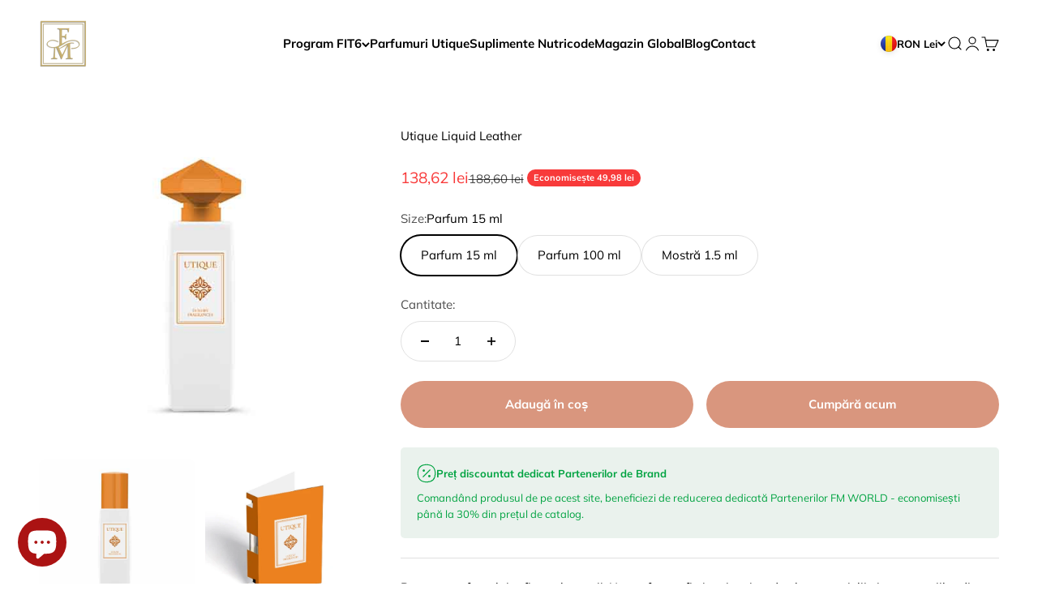

--- FILE ---
content_type: text/html; charset=utf-8
request_url: https://fmworldcosmetics.ro/products/utique-liquid-leather
body_size: 29925
content:
<!doctype html>

<html lang="ro-RO" dir="ltr">
  <head>
    <meta charset="utf-8">
    <meta name="viewport" content="width=device-width, initial-scale=1.0, height=device-height, minimum-scale=1.0, maximum-scale=1.0">
    <meta name="theme-color" content="#ffffff">

    <title>Utique Liquid Leather</title><meta name="description" content="Note de parfum: Vârf: Sofran, Cistus Mijloc: Afumat, Piele, Lemn uscat Bază: Oud, Amber, Orcanox™, Vanilie, Lemn de santal"><link rel="canonical" href="https://fmworldcosmetics.ro/products/utique-liquid-leather"><link rel="shortcut icon" href="//fmworldcosmetics.ro/cdn/shop/files/csm_196045_fm-duefte_6212fcc4bbn9VbVMQXL8l56.png?v=1676223138&width=96">
      <link rel="apple-touch-icon" href="//fmworldcosmetics.ro/cdn/shop/files/csm_196045_fm-duefte_6212fcc4bbn9VbVMQXL8l56.png?v=1676223138&width=180"><link rel="preconnect" href="https://cdn.shopify.com">
    <link rel="preconnect" href="https://fonts.shopifycdn.com" crossorigin>
    <link rel="dns-prefetch" href="https://productreviews.shopifycdn.com"><link rel="preload" href="//fmworldcosmetics.ro/cdn/fonts/muli/muli_n4.e949947cfff05efcc994b2e2db40359a04fa9a92.woff2" as="font" type="font/woff2" crossorigin><meta property="og:type" content="product">
  <meta property="og:title" content="Utique Liquid Leather">
  <meta property="product:price:amount" content="138,62">
  <meta property="product:price:currency" content="RON">
  <meta property="product:availability" content="in stock"><meta property="og:image" content="http://fmworldcosmetics.ro/cdn/shop/products/UTIQUE_Liquid_Leather.jpg?v=1681903958&width=2048">
  <meta property="og:image:secure_url" content="https://fmworldcosmetics.ro/cdn/shop/products/UTIQUE_Liquid_Leather.jpg?v=1681903958&width=2048">
  <meta property="og:image:width" content="500">
  <meta property="og:image:height" content="500"><meta property="og:description" content="Note de parfum: Vârf: Sofran, Cistus Mijloc: Afumat, Piele, Lemn uscat Bază: Oud, Amber, Orcanox™, Vanilie, Lemn de santal"><meta property="og:url" content="https://fmworldcosmetics.ro/products/utique-liquid-leather">
<meta property="og:site_name" content="FM World Cosmetics"><meta name="twitter:card" content="summary"><meta name="twitter:title" content="Utique Liquid Leather">
  <meta name="twitter:description" content="Puterea parfumului rafinat al naturii. Un parfum sofisticat inspirat de eleganța pielii și a accesoriilor din piele. Captează diversitatea, intensitatea și subtilitatea tonurilor sale. Parfumul are ceva primar, dar este în continuare elegant și șic. Este echivalentul frumuseții arătate dintr-o latură diferită, necunoscută anterior.
Tip: Puternic și neîmblânzit
Note de parfum:

Vârf: Sofran, Cistus
Mijloc: Afumat, Piele, Lemn uscat
Bază: Oud, Amber, Orcanox™, Vanilie, Lemn de santal
"><meta name="twitter:image" content="https://fmworldcosmetics.ro/cdn/shop/products/UTIQUE_Liquid_Leather.jpg?crop=center&height=1200&v=1681903958&width=1200">
  <meta name="twitter:image:alt" content=""><script async crossorigin fetchpriority="high" src="/cdn/shopifycloud/importmap-polyfill/es-modules-shim.2.4.0.js"></script>
<script type="application/ld+json">{"@context":"http:\/\/schema.org\/","@id":"\/products\/utique-liquid-leather#product","@type":"ProductGroup","brand":{"@type":"Brand","name":"UTIQUE"},"category":"Parfumuri și ape de colonie","description":"Puterea parfumului rafinat al naturii. Un parfum sofisticat inspirat de eleganța pielii și a accesoriilor din piele. Captează diversitatea, intensitatea și subtilitatea tonurilor sale. Parfumul are ceva primar, dar este în continuare elegant și șic. Este echivalentul frumuseții arătate dintr-o latură diferită, necunoscută anterior.\nTip: Puternic și neîmblânzit\nNote de parfum:\n\nVârf: Sofran, Cistus\nMijloc: Afumat, Piele, Lemn uscat\nBază: Oud, Amber, Orcanox™, Vanilie, Lemn de santal\n","hasVariant":[{"@id":"\/products\/utique-liquid-leather?variant=46511577629018#variant","@type":"Product","image":"https:\/\/fmworldcosmetics.ro\/cdn\/shop\/products\/UTIQUE-Liquid-Leather-_Flakon-15ml.jpg?v=1681903958\u0026width=1920","name":"Utique Liquid Leather - Parfum 15 ml","offers":{"@id":"\/products\/utique-liquid-leather?variant=46511577629018#offer","@type":"Offer","availability":"http:\/\/schema.org\/InStock","price":"138.62","priceCurrency":"RON","url":"https:\/\/fmworldcosmetics.ro\/products\/utique-liquid-leather?variant=46511577629018"},"sku":"592078"},{"@id":"\/products\/utique-liquid-leather?variant=46511577661786#variant","@type":"Product","image":"https:\/\/fmworldcosmetics.ro\/cdn\/shop\/products\/UTIQUE_Liquid_Leather.jpg?v=1681903958\u0026width=1920","name":"Utique Liquid Leather - Parfum 100 ml","offers":{"@id":"\/products\/utique-liquid-leather?variant=46511577661786#offer","@type":"Offer","availability":"http:\/\/schema.org\/InStock","price":"474.20","priceCurrency":"RON","url":"https:\/\/fmworldcosmetics.ro\/products\/utique-liquid-leather?variant=46511577661786"},"sku":"502078.01"},{"@id":"\/products\/utique-liquid-leather?variant=46511577694554#variant","@type":"Product","image":"https:\/\/fmworldcosmetics.ro\/cdn\/shop\/products\/UTIQUE-Liquid-Leather-_Flakon-2ml_-_Bialy-srodek.webp?v=1681903782\u0026width=1920","name":"Utique Liquid Leather - Mostră 1.5 ml","offers":{"@id":"\/products\/utique-liquid-leather?variant=46511577694554#offer","@type":"Offer","availability":"http:\/\/schema.org\/InStock","price":"15.30","priceCurrency":"RON","url":"https:\/\/fmworldcosmetics.ro\/products\/utique-liquid-leather?variant=46511577694554"},"sku":"502078.02"}],"name":"Utique Liquid Leather","productGroupID":"8377989202266","url":"https:\/\/fmworldcosmetics.ro\/products\/utique-liquid-leather"}</script><script type="application/ld+json">
  {
    "@context": "https://schema.org",
    "@type": "BreadcrumbList",
    "itemListElement": [{
        "@type": "ListItem",
        "position": 1,
        "name": "Pagina principală",
        "item": "https://fmworldcosmetics.ro"
      },{
            "@type": "ListItem",
            "position": 2,
            "name": "Utique Liquid Leather",
            "item": "https://fmworldcosmetics.ro/products/utique-liquid-leather"
          }]
  }
</script><style>/* Typography (heading) */
  
/* Typography (body) */
  @font-face {
  font-family: Muli;
  font-weight: 400;
  font-style: normal;
  font-display: fallback;
  src: url("//fmworldcosmetics.ro/cdn/fonts/muli/muli_n4.e949947cfff05efcc994b2e2db40359a04fa9a92.woff2") format("woff2"),
       url("//fmworldcosmetics.ro/cdn/fonts/muli/muli_n4.35355e4a0c27c9bc94d9af3f9bcb586d8229277a.woff") format("woff");
}

@font-face {
  font-family: Muli;
  font-weight: 400;
  font-style: italic;
  font-display: fallback;
  src: url("//fmworldcosmetics.ro/cdn/fonts/muli/muli_i4.c0a1ea800bab5884ab82e4eb25a6bd25121bd08c.woff2") format("woff2"),
       url("//fmworldcosmetics.ro/cdn/fonts/muli/muli_i4.a6c39b1b31d876de7f99b3646461aa87120de6ed.woff") format("woff");
}

@font-face {
  font-family: Muli;
  font-weight: 700;
  font-style: normal;
  font-display: fallback;
  src: url("//fmworldcosmetics.ro/cdn/fonts/muli/muli_n7.c8c44d0404947d89610714223e630c4cbe005587.woff2") format("woff2"),
       url("//fmworldcosmetics.ro/cdn/fonts/muli/muli_n7.4cbcffea6175d46b4d67e9408244a5b38c2ac568.woff") format("woff");
}

@font-face {
  font-family: Muli;
  font-weight: 700;
  font-style: italic;
  font-display: fallback;
  src: url("//fmworldcosmetics.ro/cdn/fonts/muli/muli_i7.34eedbf231efa20bd065d55f6f71485730632c7b.woff2") format("woff2"),
       url("//fmworldcosmetics.ro/cdn/fonts/muli/muli_i7.2b4df846821493e68344d0b0212997d071bf38b7.woff") format("woff");
}

:root {
    /**
     * ---------------------------------------------------------------------
     * SPACING VARIABLES
     *
     * We are using a spacing inspired from frameworks like Tailwind CSS.
     * ---------------------------------------------------------------------
     */
    --spacing-0-5: 0.125rem; /* 2px */
    --spacing-1: 0.25rem; /* 4px */
    --spacing-1-5: 0.375rem; /* 6px */
    --spacing-2: 0.5rem; /* 8px */
    --spacing-2-5: 0.625rem; /* 10px */
    --spacing-3: 0.75rem; /* 12px */
    --spacing-3-5: 0.875rem; /* 14px */
    --spacing-4: 1rem; /* 16px */
    --spacing-4-5: 1.125rem; /* 18px */
    --spacing-5: 1.25rem; /* 20px */
    --spacing-5-5: 1.375rem; /* 22px */
    --spacing-6: 1.5rem; /* 24px */
    --spacing-6-5: 1.625rem; /* 26px */
    --spacing-7: 1.75rem; /* 28px */
    --spacing-7-5: 1.875rem; /* 30px */
    --spacing-8: 2rem; /* 32px */
    --spacing-8-5: 2.125rem; /* 34px */
    --spacing-9: 2.25rem; /* 36px */
    --spacing-9-5: 2.375rem; /* 38px */
    --spacing-10: 2.5rem; /* 40px */
    --spacing-11: 2.75rem; /* 44px */
    --spacing-12: 3rem; /* 48px */
    --spacing-14: 3.5rem; /* 56px */
    --spacing-16: 4rem; /* 64px */
    --spacing-18: 4.5rem; /* 72px */
    --spacing-20: 5rem; /* 80px */
    --spacing-24: 6rem; /* 96px */
    --spacing-28: 7rem; /* 112px */
    --spacing-32: 8rem; /* 128px */
    --spacing-36: 9rem; /* 144px */
    --spacing-40: 10rem; /* 160px */
    --spacing-44: 11rem; /* 176px */
    --spacing-48: 12rem; /* 192px */
    --spacing-52: 13rem; /* 208px */
    --spacing-56: 14rem; /* 224px */
    --spacing-60: 15rem; /* 240px */
    --spacing-64: 16rem; /* 256px */
    --spacing-72: 18rem; /* 288px */
    --spacing-80: 20rem; /* 320px */
    --spacing-96: 24rem; /* 384px */

    /* Container */
    --container-max-width: 1800px;
    --container-narrow-max-width: 1550px;
    --container-gutter: var(--spacing-5);
    --section-outer-spacing-block: var(--spacing-8);
    --section-inner-max-spacing-block: var(--spacing-8);
    --section-inner-spacing-inline: var(--container-gutter);
    --section-stack-spacing-block: var(--spacing-8);

    /* Grid gutter */
    --grid-gutter: var(--spacing-5);

    /* Product list settings */
    --product-list-row-gap: var(--spacing-8);
    --product-list-column-gap: var(--grid-gutter);

    /* Form settings */
    --input-gap: var(--spacing-2);
    --input-height: 2.625rem;
    --input-padding-inline: var(--spacing-4);

    /* Other sizes */
    --sticky-area-height: calc(var(--sticky-announcement-bar-enabled, 0) * var(--announcement-bar-height, 0px) + var(--sticky-header-enabled, 0) * var(--header-height, 0px));

    /* RTL support */
    --transform-logical-flip: 1;
    --transform-origin-start: left;
    --transform-origin-end: right;

    /**
     * ---------------------------------------------------------------------
     * TYPOGRAPHY
     * ---------------------------------------------------------------------
     */

    /* Font properties */
    --heading-font-family: "New York", Iowan Old Style, Apple Garamond, Baskerville, Times New Roman, Droid Serif, Times, Source Serif Pro, serif, Apple Color Emoji, Segoe UI Emoji, Segoe UI Symbol;
    --heading-font-weight: 400;
    --heading-font-style: normal;
    --heading-text-transform: normal;
    --heading-letter-spacing: -0.01em;
    --text-font-family: Muli, sans-serif;
    --text-font-weight: 400;
    --text-font-style: normal;
    --text-letter-spacing: 0.0em;

    /* Font sizes */
    --text-h0: 2.75rem;
    --text-h1: 2rem;
    --text-h2: 1.75rem;
    --text-h3: 1.375rem;
    --text-h4: 1.125rem;
    --text-h5: 1.125rem;
    --text-h6: 1rem;
    --text-xs: 0.6875rem;
    --text-sm: 0.75rem;
    --text-base: 0.875rem;
    --text-lg: 1.125rem;

    /**
     * ---------------------------------------------------------------------
     * COLORS
     * ---------------------------------------------------------------------
     */

    /* Color settings */--accent: 217 150 126;
    --text-primary: 0 0 0;
    --background-primary: 255 255 255;
    --dialog-background: 255 255 255;
    --border-color: var(--text-color, var(--text-primary)) / 0.12;

    /* Button colors */
    --button-background-primary: 217 150 126;
    --button-text-primary: 255 255 255;
    --button-background-secondary: 217 150 126;
    --button-text-secondary: 255 255 255;

    /* Status colors */
    --success-background: 224 244 232;
    --success-text: 0 163 65;
    --warning-background: 255 246 233;
    --warning-text: 255 183 74;
    --error-background: 254 231 231;
    --error-text: 248 58 58;

    /* Product colors */
    --on-sale-text: 248 58 58;
    --on-sale-badge-background: 248 58 58;
    --on-sale-badge-text: 255 255 255;
    --sold-out-badge-background: 0 0 0;
    --sold-out-badge-text: 255 255 255;
    --primary-badge-background: 30 49 106;
    --primary-badge-text: 255 255 255;
    --star-color: 255 183 74;
    --product-card-background: 255 255 255;
    --product-card-text: 42 85 90;

    /* Header colors */
    --header-background: 255 255 255;
    --header-text: 0 0 0;

    /* Footer colors */
    --footer-background: 247 247 247;
    --footer-text: 0 0 0;

    /* Rounded variables (used for border radius) */
    --rounded-xs: 0.25rem;
    --rounded-sm: 0.3125rem;
    --rounded: 0.625rem;
    --rounded-lg: 1.25rem;
    --rounded-full: 9999px;

    --rounded-button: 3.75rem;
    --rounded-input: 0.5rem;

    /* Box shadow */
    --shadow-sm: 0 2px 8px rgb(var(--text-primary) / 0.0);
    --shadow: 0 5px 15px rgb(var(--text-primary) / 0.0);
    --shadow-md: 0 5px 30px rgb(var(--text-primary) / 0.0);
    --shadow-block: 0px 0px 50px rgb(var(--text-primary) / 0.0);

    /**
     * ---------------------------------------------------------------------
     * OTHER
     * ---------------------------------------------------------------------
     */

    --stagger-products-reveal-opacity: 0;
    --cursor-close-svg-url: url(//fmworldcosmetics.ro/cdn/shop/t/22/assets/cursor-close.svg?v=147174565022153725511766995570);
    --cursor-zoom-in-svg-url: url(//fmworldcosmetics.ro/cdn/shop/t/22/assets/cursor-zoom-in.svg?v=154953035094101115921766995570);
    --cursor-zoom-out-svg-url: url(//fmworldcosmetics.ro/cdn/shop/t/22/assets/cursor-zoom-out.svg?v=16155520337305705181766995570);
    --checkmark-svg-url: url(//fmworldcosmetics.ro/cdn/shop/t/22/assets/checkmark.svg?v=77552481021870063511766995570);
  }

  [dir="rtl"]:root {
    /* RTL support */
    --transform-logical-flip: -1;
    --transform-origin-start: right;
    --transform-origin-end: left;
  }

  @media screen and (min-width: 700px) {
    :root {
      /* Typography (font size) */
      --text-h0: 3.5rem;
      --text-h1: 2.5rem;
      --text-h2: 2rem;
      --text-h3: 1.625rem;
      --text-h4: 1.375rem;
      --text-h5: 1.125rem;
      --text-h6: 1rem;

      --text-xs: 0.6875rem;
      --text-sm: 0.8125rem;
      --text-base: 0.9375rem;
      --text-lg: 1.1875rem;

      /* Spacing */
      --container-gutter: 2rem;
      --section-outer-spacing-block: var(--spacing-12);
      --section-inner-max-spacing-block: var(--spacing-10);
      --section-inner-spacing-inline: var(--spacing-10);
      --section-stack-spacing-block: var(--spacing-10);

      /* Grid gutter */
      --grid-gutter: var(--spacing-6);

      /* Product list settings */
      --product-list-row-gap: var(--spacing-12);

      /* Form settings */
      --input-gap: 1rem;
      --input-height: 3.125rem;
      --input-padding-inline: var(--spacing-5);
    }
  }

  @media screen and (min-width: 1000px) {
    :root {
      /* Spacing settings */
      --container-gutter: var(--spacing-12);
      --section-outer-spacing-block: var(--spacing-14);
      --section-inner-max-spacing-block: var(--spacing-12);
      --section-inner-spacing-inline: var(--spacing-12);
      --section-stack-spacing-block: var(--spacing-10);
    }
  }

  @media screen and (min-width: 1150px) {
    :root {
      /* Spacing settings */
      --container-gutter: var(--spacing-12);
      --section-outer-spacing-block: var(--spacing-14);
      --section-inner-max-spacing-block: var(--spacing-12);
      --section-inner-spacing-inline: var(--spacing-12);
      --section-stack-spacing-block: var(--spacing-12);
    }
  }

  @media screen and (min-width: 1400px) {
    :root {
      /* Typography (font size) */
      --text-h0: 4.5rem;
      --text-h1: 3.5rem;
      --text-h2: 2.75rem;
      --text-h3: 2rem;
      --text-h4: 1.75rem;
      --text-h5: 1.375rem;
      --text-h6: 1.25rem;

      --section-outer-spacing-block: var(--spacing-16);
      --section-inner-max-spacing-block: var(--spacing-14);
      --section-inner-spacing-inline: var(--spacing-14);
    }
  }

  @media screen and (min-width: 1600px) {
    :root {
      --section-outer-spacing-block: var(--spacing-16);
      --section-inner-max-spacing-block: var(--spacing-16);
      --section-inner-spacing-inline: var(--spacing-16);
    }
  }

  /**
   * ---------------------------------------------------------------------
   * LIQUID DEPENDANT CSS
   *
   * Our main CSS is Liquid free, but some very specific features depend on
   * theme settings, so we have them here
   * ---------------------------------------------------------------------
   */@media screen and (pointer: fine) {
        /* The !important are for the Shopify Payment button to ensure we override the default from Shopify styles */
        .button:not([disabled]):not(.button--outline):hover, .btn:not([disabled]):hover, .shopify-payment-button__button--unbranded:not([disabled]):hover {
          background-color: transparent !important;
          color: rgb(var(--button-outline-color) / var(--button-background-opacity, 1)) !important;
          box-shadow: inset 0 0 0 2px currentColor !important;
        }

        .button--outline:not([disabled]):hover {
          background: rgb(var(--button-background));
          color: rgb(var(--button-text-color));
          box-shadow: inset 0 0 0 2px rgb(var(--button-background));
        }
      }</style><script>
  // This allows to expose several variables to the global scope, to be used in scripts
  window.themeVariables = {
    settings: {
      showPageTransition: null,
      staggerProductsApparition: true,
      reduceDrawerAnimation: true,
      reduceMenuAnimation: false,
      headingApparition: "split_rotation",
      pageType: "product",
      moneyFormat: "{{amount_with_comma_separator}} lei",
      moneyWithCurrencyFormat: "{{amount_with_comma_separator}} lei RON",
      currencyCodeEnabled: false,
      cartType: "page",
      showDiscount: true,
      discountMode: "saving",
      pageBackground: "#ffffff",
      textColor: "#000000"
    },

    strings: {
      addedToCartWithTitle: "{{ product_title }} a fost adăugat în coș.",
      accessibilityClose: "Închide",
      accessibilityNext: "Înainte",
      accessibilityPrevious: "Înapoi",
      closeGallery: "Închide galeria",
      zoomGallery: "Mărește",
      errorGallery: "Imaginea nu poate fi încărcată",
      searchNoResults: "Nu a putut fi găsit niciun rezultat.",
      addOrderNote: "Adaugă observații la comandă",
      editOrderNote: "Editează observațiile la comandă",
      shippingEstimatorNoResults: "Ne pare rău, nu livrăm la adresa ta.",
      shippingEstimatorOneResult: "Există un singur tarif de livrare pentru adresa ta:",
      shippingEstimatorMultipleResults: "Există mai multe tarife de livrare pentru adresa ta:",
      shippingEstimatorError: "La preluarea tarifelor de livrare au survenit una sau mai multe erori:"
    },

    breakpoints: {
      'sm': 'screen and (min-width: 700px)',
      'md': 'screen and (min-width: 1000px)',
      'lg': 'screen and (min-width: 1150px)',
      'xl': 'screen and (min-width: 1400px)',

      'sm-max': 'screen and (max-width: 699px)',
      'md-max': 'screen and (max-width: 999px)',
      'lg-max': 'screen and (max-width: 1149px)',
      'xl-max': 'screen and (max-width: 1399px)'
    }
  };

  // For detecting native share
  document.documentElement.classList.add(`native-share--${navigator.share ? 'enabled' : 'disabled'}`);// We save the product ID in local storage to be eventually used for recently viewed section
    try {
      const recentlyViewedProducts = new Set(JSON.parse(localStorage.getItem('theme:recently-viewed-products') || '[]'));

      recentlyViewedProducts.delete(8377989202266); // Delete first to re-move the product
      recentlyViewedProducts.add(8377989202266);

      localStorage.setItem('theme:recently-viewed-products', JSON.stringify(Array.from(recentlyViewedProducts.values()).reverse()));
    } catch (e) {
      // Safari in private mode does not allow setting item, we silently fail
    }</script><script type="importmap">{
        "imports": {
          "vendor": "//fmworldcosmetics.ro/cdn/shop/t/22/assets/vendor.min.js?v=150021648067352023321766995534",
          "theme": "//fmworldcosmetics.ro/cdn/shop/t/22/assets/theme.js?v=40804283163904948221766995534",
          "photoswipe": "//fmworldcosmetics.ro/cdn/shop/t/22/assets/photoswipe.min.js?v=13374349288281597431766995534"
        }
      }
    </script>

    <script type="module" src="//fmworldcosmetics.ro/cdn/shop/t/22/assets/vendor.min.js?v=150021648067352023321766995534"></script>
    <script type="module" src="//fmworldcosmetics.ro/cdn/shop/t/22/assets/theme.js?v=40804283163904948221766995534"></script>

    <script>window.performance && window.performance.mark && window.performance.mark('shopify.content_for_header.start');</script><meta name="facebook-domain-verification" content="jhlx679thdznv7gjrzqksszejtew6j">
<meta name="facebook-domain-verification" content="5mi54eetflj6shs9h2sjtanoqvxttq">
<meta name="google-site-verification" content="BVZL83i22Ed7bGv7aFca4W01xB1xfSVU9hikJgcyX9Q">
<meta name="google-site-verification" content="2NunQMf_S2nTQBGuYxDQy8QAnWdoCkLTDi6Oa7I68u0">
<meta name="google-site-verification" content="o6_pW0nHu705yqlzlDnniPCycUuSqrBc2dx5NYBYHyw">
<meta id="shopify-digital-wallet" name="shopify-digital-wallet" content="/62005969091/digital_wallets/dialog">
<link rel="alternate" hreflang="x-default" href="https://fmworldcosmetics.ro/products/utique-liquid-leather">
<link rel="alternate" hreflang="ro" href="https://fmworldcosmetics.ro/products/utique-liquid-leather">
<link rel="alternate" hreflang="ro-MX" href="https://fmcosmetice.com/products/utique-liquid-leather">
<link rel="alternate" hreflang="en-MX" href="https://fmcosmetice.com/en/products/utique-liquid-leather">
<link rel="alternate" type="application/json+oembed" href="https://fmworldcosmetics.ro/products/utique-liquid-leather.oembed">
<script async="async" src="/checkouts/internal/preloads.js?locale=ro-RO"></script>
<script id="shopify-features" type="application/json">{"accessToken":"4a62ffbf9ebb6dd1db6635ce49cd3bd6","betas":["rich-media-storefront-analytics"],"domain":"fmworldcosmetics.ro","predictiveSearch":true,"shopId":62005969091,"locale":"ro"}</script>
<script>var Shopify = Shopify || {};
Shopify.shop = "fm-world-cosmetics.myshopify.com";
Shopify.locale = "ro-RO";
Shopify.currency = {"active":"RON","rate":"1.0"};
Shopify.country = "RO";
Shopify.theme = {"name":"Updated copy of FM WORLD Impact 6.9.1","id":190068785498,"schema_name":"Impact","schema_version":"6.12.0","theme_store_id":1190,"role":"main"};
Shopify.theme.handle = "null";
Shopify.theme.style = {"id":null,"handle":null};
Shopify.cdnHost = "fmworldcosmetics.ro/cdn";
Shopify.routes = Shopify.routes || {};
Shopify.routes.root = "/";</script>
<script type="module">!function(o){(o.Shopify=o.Shopify||{}).modules=!0}(window);</script>
<script>!function(o){function n(){var o=[];function n(){o.push(Array.prototype.slice.apply(arguments))}return n.q=o,n}var t=o.Shopify=o.Shopify||{};t.loadFeatures=n(),t.autoloadFeatures=n()}(window);</script>
<script id="shop-js-analytics" type="application/json">{"pageType":"product"}</script>
<script defer="defer" async type="module" src="//fmworldcosmetics.ro/cdn/shopifycloud/shop-js/modules/v2/client.init-shop-cart-sync_Ku7pxOD5.ro-RO.esm.js"></script>
<script defer="defer" async type="module" src="//fmworldcosmetics.ro/cdn/shopifycloud/shop-js/modules/v2/chunk.common_DEpc49PK.esm.js"></script>
<script defer="defer" async type="module" src="//fmworldcosmetics.ro/cdn/shopifycloud/shop-js/modules/v2/chunk.modal_CI_SpRBE.esm.js"></script>
<script type="module">
  await import("//fmworldcosmetics.ro/cdn/shopifycloud/shop-js/modules/v2/client.init-shop-cart-sync_Ku7pxOD5.ro-RO.esm.js");
await import("//fmworldcosmetics.ro/cdn/shopifycloud/shop-js/modules/v2/chunk.common_DEpc49PK.esm.js");
await import("//fmworldcosmetics.ro/cdn/shopifycloud/shop-js/modules/v2/chunk.modal_CI_SpRBE.esm.js");

  window.Shopify.SignInWithShop?.initShopCartSync?.({"fedCMEnabled":true,"windoidEnabled":true});

</script>
<script id="__st">var __st={"a":62005969091,"offset":7200,"reqid":"a6be8348-84dd-495c-a96a-42584df1c83d-1769908474","pageurl":"fmworldcosmetics.ro\/products\/utique-liquid-leather","u":"81d95f2bbc93","p":"product","rtyp":"product","rid":8377989202266};</script>
<script>window.ShopifyPaypalV4VisibilityTracking = true;</script>
<script id="captcha-bootstrap">!function(){'use strict';const t='contact',e='account',n='new_comment',o=[[t,t],['blogs',n],['comments',n],[t,'customer']],c=[[e,'customer_login'],[e,'guest_login'],[e,'recover_customer_password'],[e,'create_customer']],r=t=>t.map((([t,e])=>`form[action*='/${t}']:not([data-nocaptcha='true']) input[name='form_type'][value='${e}']`)).join(','),a=t=>()=>t?[...document.querySelectorAll(t)].map((t=>t.form)):[];function s(){const t=[...o],e=r(t);return a(e)}const i='password',u='form_key',d=['recaptcha-v3-token','g-recaptcha-response','h-captcha-response',i],f=()=>{try{return window.sessionStorage}catch{return}},m='__shopify_v',_=t=>t.elements[u];function p(t,e,n=!1){try{const o=window.sessionStorage,c=JSON.parse(o.getItem(e)),{data:r}=function(t){const{data:e,action:n}=t;return t[m]||n?{data:e,action:n}:{data:t,action:n}}(c);for(const[e,n]of Object.entries(r))t.elements[e]&&(t.elements[e].value=n);n&&o.removeItem(e)}catch(o){console.error('form repopulation failed',{error:o})}}const l='form_type',E='cptcha';function T(t){t.dataset[E]=!0}const w=window,h=w.document,L='Shopify',v='ce_forms',y='captcha';let A=!1;((t,e)=>{const n=(g='f06e6c50-85a8-45c8-87d0-21a2b65856fe',I='https://cdn.shopify.com/shopifycloud/storefront-forms-hcaptcha/ce_storefront_forms_captcha_hcaptcha.v1.5.2.iife.js',D={infoText:'Protejat prin hCaptcha',privacyText:'Confidențialitate',termsText:'Condiții'},(t,e,n)=>{const o=w[L][v],c=o.bindForm;if(c)return c(t,g,e,D).then(n);var r;o.q.push([[t,g,e,D],n]),r=I,A||(h.body.append(Object.assign(h.createElement('script'),{id:'captcha-provider',async:!0,src:r})),A=!0)});var g,I,D;w[L]=w[L]||{},w[L][v]=w[L][v]||{},w[L][v].q=[],w[L][y]=w[L][y]||{},w[L][y].protect=function(t,e){n(t,void 0,e),T(t)},Object.freeze(w[L][y]),function(t,e,n,w,h,L){const[v,y,A,g]=function(t,e,n){const i=e?o:[],u=t?c:[],d=[...i,...u],f=r(d),m=r(i),_=r(d.filter((([t,e])=>n.includes(e))));return[a(f),a(m),a(_),s()]}(w,h,L),I=t=>{const e=t.target;return e instanceof HTMLFormElement?e:e&&e.form},D=t=>v().includes(t);t.addEventListener('submit',(t=>{const e=I(t);if(!e)return;const n=D(e)&&!e.dataset.hcaptchaBound&&!e.dataset.recaptchaBound,o=_(e),c=g().includes(e)&&(!o||!o.value);(n||c)&&t.preventDefault(),c&&!n&&(function(t){try{if(!f())return;!function(t){const e=f();if(!e)return;const n=_(t);if(!n)return;const o=n.value;o&&e.removeItem(o)}(t);const e=Array.from(Array(32),(()=>Math.random().toString(36)[2])).join('');!function(t,e){_(t)||t.append(Object.assign(document.createElement('input'),{type:'hidden',name:u})),t.elements[u].value=e}(t,e),function(t,e){const n=f();if(!n)return;const o=[...t.querySelectorAll(`input[type='${i}']`)].map((({name:t})=>t)),c=[...d,...o],r={};for(const[a,s]of new FormData(t).entries())c.includes(a)||(r[a]=s);n.setItem(e,JSON.stringify({[m]:1,action:t.action,data:r}))}(t,e)}catch(e){console.error('failed to persist form',e)}}(e),e.submit())}));const S=(t,e)=>{t&&!t.dataset[E]&&(n(t,e.some((e=>e===t))),T(t))};for(const o of['focusin','change'])t.addEventListener(o,(t=>{const e=I(t);D(e)&&S(e,y())}));const B=e.get('form_key'),M=e.get(l),P=B&&M;t.addEventListener('DOMContentLoaded',(()=>{const t=y();if(P)for(const e of t)e.elements[l].value===M&&p(e,B);[...new Set([...A(),...v().filter((t=>'true'===t.dataset.shopifyCaptcha))])].forEach((e=>S(e,t)))}))}(h,new URLSearchParams(w.location.search),n,t,e,['guest_login'])})(!0,!0)}();</script>
<script integrity="sha256-4kQ18oKyAcykRKYeNunJcIwy7WH5gtpwJnB7kiuLZ1E=" data-source-attribution="shopify.loadfeatures" defer="defer" src="//fmworldcosmetics.ro/cdn/shopifycloud/storefront/assets/storefront/load_feature-a0a9edcb.js" crossorigin="anonymous"></script>
<script data-source-attribution="shopify.dynamic_checkout.dynamic.init">var Shopify=Shopify||{};Shopify.PaymentButton=Shopify.PaymentButton||{isStorefrontPortableWallets:!0,init:function(){window.Shopify.PaymentButton.init=function(){};var t=document.createElement("script");t.src="https://fmworldcosmetics.ro/cdn/shopifycloud/portable-wallets/latest/portable-wallets.ro.js",t.type="module",document.head.appendChild(t)}};
</script>
<script data-source-attribution="shopify.dynamic_checkout.buyer_consent">
  function portableWalletsHideBuyerConsent(e){var t=document.getElementById("shopify-buyer-consent"),n=document.getElementById("shopify-subscription-policy-button");t&&n&&(t.classList.add("hidden"),t.setAttribute("aria-hidden","true"),n.removeEventListener("click",e))}function portableWalletsShowBuyerConsent(e){var t=document.getElementById("shopify-buyer-consent"),n=document.getElementById("shopify-subscription-policy-button");t&&n&&(t.classList.remove("hidden"),t.removeAttribute("aria-hidden"),n.addEventListener("click",e))}window.Shopify?.PaymentButton&&(window.Shopify.PaymentButton.hideBuyerConsent=portableWalletsHideBuyerConsent,window.Shopify.PaymentButton.showBuyerConsent=portableWalletsShowBuyerConsent);
</script>
<script>
  function portableWalletsCleanup(e){e&&e.src&&console.error("Failed to load portable wallets script "+e.src);var t=document.querySelectorAll("shopify-accelerated-checkout .shopify-payment-button__skeleton, shopify-accelerated-checkout-cart .wallet-cart-button__skeleton"),e=document.getElementById("shopify-buyer-consent");for(let e=0;e<t.length;e++)t[e].remove();e&&e.remove()}function portableWalletsNotLoadedAsModule(e){e instanceof ErrorEvent&&"string"==typeof e.message&&e.message.includes("import.meta")&&"string"==typeof e.filename&&e.filename.includes("portable-wallets")&&(window.removeEventListener("error",portableWalletsNotLoadedAsModule),window.Shopify.PaymentButton.failedToLoad=e,"loading"===document.readyState?document.addEventListener("DOMContentLoaded",window.Shopify.PaymentButton.init):window.Shopify.PaymentButton.init())}window.addEventListener("error",portableWalletsNotLoadedAsModule);
</script>

<script type="module" src="https://fmworldcosmetics.ro/cdn/shopifycloud/portable-wallets/latest/portable-wallets.ro.js" onError="portableWalletsCleanup(this)" crossorigin="anonymous"></script>
<script nomodule>
  document.addEventListener("DOMContentLoaded", portableWalletsCleanup);
</script>

<script id='scb4127' type='text/javascript' async='' src='https://fmworldcosmetics.ro/cdn/shopifycloud/privacy-banner/storefront-banner.js'></script><link id="shopify-accelerated-checkout-styles" rel="stylesheet" media="screen" href="https://fmworldcosmetics.ro/cdn/shopifycloud/portable-wallets/latest/accelerated-checkout-backwards-compat.css" crossorigin="anonymous">
<style id="shopify-accelerated-checkout-cart">
        #shopify-buyer-consent {
  margin-top: 1em;
  display: inline-block;
  width: 100%;
}

#shopify-buyer-consent.hidden {
  display: none;
}

#shopify-subscription-policy-button {
  background: none;
  border: none;
  padding: 0;
  text-decoration: underline;
  font-size: inherit;
  cursor: pointer;
}

#shopify-subscription-policy-button::before {
  box-shadow: none;
}

      </style>

<script>window.performance && window.performance.mark && window.performance.mark('shopify.content_for_header.end');</script>
<link href="//fmworldcosmetics.ro/cdn/shop/t/22/assets/theme.css?v=139153545572283483691766995534" rel="stylesheet" type="text/css" media="all" /><script src="https://cdn.shopify.com/extensions/e8878072-2f6b-4e89-8082-94b04320908d/inbox-1254/assets/inbox-chat-loader.js" type="text/javascript" defer="defer"></script>
<link href="https://monorail-edge.shopifysvc.com" rel="dns-prefetch">
<script>(function(){if ("sendBeacon" in navigator && "performance" in window) {try {var session_token_from_headers = performance.getEntriesByType('navigation')[0].serverTiming.find(x => x.name == '_s').description;} catch {var session_token_from_headers = undefined;}var session_cookie_matches = document.cookie.match(/_shopify_s=([^;]*)/);var session_token_from_cookie = session_cookie_matches && session_cookie_matches.length === 2 ? session_cookie_matches[1] : "";var session_token = session_token_from_headers || session_token_from_cookie || "";function handle_abandonment_event(e) {var entries = performance.getEntries().filter(function(entry) {return /monorail-edge.shopifysvc.com/.test(entry.name);});if (!window.abandonment_tracked && entries.length === 0) {window.abandonment_tracked = true;var currentMs = Date.now();var navigation_start = performance.timing.navigationStart;var payload = {shop_id: 62005969091,url: window.location.href,navigation_start,duration: currentMs - navigation_start,session_token,page_type: "product"};window.navigator.sendBeacon("https://monorail-edge.shopifysvc.com/v1/produce", JSON.stringify({schema_id: "online_store_buyer_site_abandonment/1.1",payload: payload,metadata: {event_created_at_ms: currentMs,event_sent_at_ms: currentMs}}));}}window.addEventListener('pagehide', handle_abandonment_event);}}());</script>
<script id="web-pixels-manager-setup">(function e(e,d,r,n,o){if(void 0===o&&(o={}),!Boolean(null===(a=null===(i=window.Shopify)||void 0===i?void 0:i.analytics)||void 0===a?void 0:a.replayQueue)){var i,a;window.Shopify=window.Shopify||{};var t=window.Shopify;t.analytics=t.analytics||{};var s=t.analytics;s.replayQueue=[],s.publish=function(e,d,r){return s.replayQueue.push([e,d,r]),!0};try{self.performance.mark("wpm:start")}catch(e){}var l=function(){var e={modern:/Edge?\/(1{2}[4-9]|1[2-9]\d|[2-9]\d{2}|\d{4,})\.\d+(\.\d+|)|Firefox\/(1{2}[4-9]|1[2-9]\d|[2-9]\d{2}|\d{4,})\.\d+(\.\d+|)|Chrom(ium|e)\/(9{2}|\d{3,})\.\d+(\.\d+|)|(Maci|X1{2}).+ Version\/(15\.\d+|(1[6-9]|[2-9]\d|\d{3,})\.\d+)([,.]\d+|)( \(\w+\)|)( Mobile\/\w+|) Safari\/|Chrome.+OPR\/(9{2}|\d{3,})\.\d+\.\d+|(CPU[ +]OS|iPhone[ +]OS|CPU[ +]iPhone|CPU IPhone OS|CPU iPad OS)[ +]+(15[._]\d+|(1[6-9]|[2-9]\d|\d{3,})[._]\d+)([._]\d+|)|Android:?[ /-](13[3-9]|1[4-9]\d|[2-9]\d{2}|\d{4,})(\.\d+|)(\.\d+|)|Android.+Firefox\/(13[5-9]|1[4-9]\d|[2-9]\d{2}|\d{4,})\.\d+(\.\d+|)|Android.+Chrom(ium|e)\/(13[3-9]|1[4-9]\d|[2-9]\d{2}|\d{4,})\.\d+(\.\d+|)|SamsungBrowser\/([2-9]\d|\d{3,})\.\d+/,legacy:/Edge?\/(1[6-9]|[2-9]\d|\d{3,})\.\d+(\.\d+|)|Firefox\/(5[4-9]|[6-9]\d|\d{3,})\.\d+(\.\d+|)|Chrom(ium|e)\/(5[1-9]|[6-9]\d|\d{3,})\.\d+(\.\d+|)([\d.]+$|.*Safari\/(?![\d.]+ Edge\/[\d.]+$))|(Maci|X1{2}).+ Version\/(10\.\d+|(1[1-9]|[2-9]\d|\d{3,})\.\d+)([,.]\d+|)( \(\w+\)|)( Mobile\/\w+|) Safari\/|Chrome.+OPR\/(3[89]|[4-9]\d|\d{3,})\.\d+\.\d+|(CPU[ +]OS|iPhone[ +]OS|CPU[ +]iPhone|CPU IPhone OS|CPU iPad OS)[ +]+(10[._]\d+|(1[1-9]|[2-9]\d|\d{3,})[._]\d+)([._]\d+|)|Android:?[ /-](13[3-9]|1[4-9]\d|[2-9]\d{2}|\d{4,})(\.\d+|)(\.\d+|)|Mobile Safari.+OPR\/([89]\d|\d{3,})\.\d+\.\d+|Android.+Firefox\/(13[5-9]|1[4-9]\d|[2-9]\d{2}|\d{4,})\.\d+(\.\d+|)|Android.+Chrom(ium|e)\/(13[3-9]|1[4-9]\d|[2-9]\d{2}|\d{4,})\.\d+(\.\d+|)|Android.+(UC? ?Browser|UCWEB|U3)[ /]?(15\.([5-9]|\d{2,})|(1[6-9]|[2-9]\d|\d{3,})\.\d+)\.\d+|SamsungBrowser\/(5\.\d+|([6-9]|\d{2,})\.\d+)|Android.+MQ{2}Browser\/(14(\.(9|\d{2,})|)|(1[5-9]|[2-9]\d|\d{3,})(\.\d+|))(\.\d+|)|K[Aa][Ii]OS\/(3\.\d+|([4-9]|\d{2,})\.\d+)(\.\d+|)/},d=e.modern,r=e.legacy,n=navigator.userAgent;return n.match(d)?"modern":n.match(r)?"legacy":"unknown"}(),u="modern"===l?"modern":"legacy",c=(null!=n?n:{modern:"",legacy:""})[u],f=function(e){return[e.baseUrl,"/wpm","/b",e.hashVersion,"modern"===e.buildTarget?"m":"l",".js"].join("")}({baseUrl:d,hashVersion:r,buildTarget:u}),m=function(e){var d=e.version,r=e.bundleTarget,n=e.surface,o=e.pageUrl,i=e.monorailEndpoint;return{emit:function(e){var a=e.status,t=e.errorMsg,s=(new Date).getTime(),l=JSON.stringify({metadata:{event_sent_at_ms:s},events:[{schema_id:"web_pixels_manager_load/3.1",payload:{version:d,bundle_target:r,page_url:o,status:a,surface:n,error_msg:t},metadata:{event_created_at_ms:s}}]});if(!i)return console&&console.warn&&console.warn("[Web Pixels Manager] No Monorail endpoint provided, skipping logging."),!1;try{return self.navigator.sendBeacon.bind(self.navigator)(i,l)}catch(e){}var u=new XMLHttpRequest;try{return u.open("POST",i,!0),u.setRequestHeader("Content-Type","text/plain"),u.send(l),!0}catch(e){return console&&console.warn&&console.warn("[Web Pixels Manager] Got an unhandled error while logging to Monorail."),!1}}}}({version:r,bundleTarget:l,surface:e.surface,pageUrl:self.location.href,monorailEndpoint:e.monorailEndpoint});try{o.browserTarget=l,function(e){var d=e.src,r=e.async,n=void 0===r||r,o=e.onload,i=e.onerror,a=e.sri,t=e.scriptDataAttributes,s=void 0===t?{}:t,l=document.createElement("script"),u=document.querySelector("head"),c=document.querySelector("body");if(l.async=n,l.src=d,a&&(l.integrity=a,l.crossOrigin="anonymous"),s)for(var f in s)if(Object.prototype.hasOwnProperty.call(s,f))try{l.dataset[f]=s[f]}catch(e){}if(o&&l.addEventListener("load",o),i&&l.addEventListener("error",i),u)u.appendChild(l);else{if(!c)throw new Error("Did not find a head or body element to append the script");c.appendChild(l)}}({src:f,async:!0,onload:function(){if(!function(){var e,d;return Boolean(null===(d=null===(e=window.Shopify)||void 0===e?void 0:e.analytics)||void 0===d?void 0:d.initialized)}()){var d=window.webPixelsManager.init(e)||void 0;if(d){var r=window.Shopify.analytics;r.replayQueue.forEach((function(e){var r=e[0],n=e[1],o=e[2];d.publishCustomEvent(r,n,o)})),r.replayQueue=[],r.publish=d.publishCustomEvent,r.visitor=d.visitor,r.initialized=!0}}},onerror:function(){return m.emit({status:"failed",errorMsg:"".concat(f," has failed to load")})},sri:function(e){var d=/^sha384-[A-Za-z0-9+/=]+$/;return"string"==typeof e&&d.test(e)}(c)?c:"",scriptDataAttributes:o}),m.emit({status:"loading"})}catch(e){m.emit({status:"failed",errorMsg:(null==e?void 0:e.message)||"Unknown error"})}}})({shopId: 62005969091,storefrontBaseUrl: "https://fmworldcosmetics.ro",extensionsBaseUrl: "https://extensions.shopifycdn.com/cdn/shopifycloud/web-pixels-manager",monorailEndpoint: "https://monorail-edge.shopifysvc.com/unstable/produce_batch",surface: "storefront-renderer",enabledBetaFlags: ["2dca8a86"],webPixelsConfigList: [{"id":"960921946","configuration":"{\"config\":\"{\\\"pixel_id\\\":\\\"G-3HF9DMBRV6\\\",\\\"target_country\\\":\\\"RO\\\",\\\"gtag_events\\\":[{\\\"type\\\":\\\"search\\\",\\\"action_label\\\":[\\\"G-3HF9DMBRV6\\\",\\\"AW-11108350224\\\/eppWCLzvsI8YEJDy77Ap\\\"]},{\\\"type\\\":\\\"begin_checkout\\\",\\\"action_label\\\":[\\\"G-3HF9DMBRV6\\\",\\\"AW-11108350224\\\/-biICPD2sI8YEJDy77Ap\\\"]},{\\\"type\\\":\\\"view_item\\\",\\\"action_label\\\":[\\\"G-3HF9DMBRV6\\\",\\\"AW-11108350224\\\/rp0uCLnvsI8YEJDy77Ap\\\",\\\"MC-VMLG1NNWFK\\\"]},{\\\"type\\\":\\\"purchase\\\",\\\"action_label\\\":[\\\"G-3HF9DMBRV6\\\",\\\"AW-11108350224\\\/mm59CLPvsI8YEJDy77Ap\\\",\\\"MC-VMLG1NNWFK\\\"]},{\\\"type\\\":\\\"page_view\\\",\\\"action_label\\\":[\\\"G-3HF9DMBRV6\\\",\\\"AW-11108350224\\\/_VEdCLbvsI8YEJDy77Ap\\\",\\\"MC-VMLG1NNWFK\\\"]},{\\\"type\\\":\\\"add_payment_info\\\",\\\"action_label\\\":[\\\"G-3HF9DMBRV6\\\",\\\"AW-11108350224\\\/avN5CPP2sI8YEJDy77Ap\\\"]},{\\\"type\\\":\\\"add_to_cart\\\",\\\"action_label\\\":[\\\"G-3HF9DMBRV6\\\",\\\"AW-11108350224\\\/_YVECL_vsI8YEJDy77Ap\\\"]}],\\\"enable_monitoring_mode\\\":false}\"}","eventPayloadVersion":"v1","runtimeContext":"OPEN","scriptVersion":"b2a88bafab3e21179ed38636efcd8a93","type":"APP","apiClientId":1780363,"privacyPurposes":[],"dataSharingAdjustments":{"protectedCustomerApprovalScopes":["read_customer_address","read_customer_email","read_customer_name","read_customer_personal_data","read_customer_phone"]}},{"id":"401736026","configuration":"{\"pixel_id\":\"463869218617942\",\"pixel_type\":\"facebook_pixel\",\"metaapp_system_user_token\":\"-\"}","eventPayloadVersion":"v1","runtimeContext":"OPEN","scriptVersion":"ca16bc87fe92b6042fbaa3acc2fbdaa6","type":"APP","apiClientId":2329312,"privacyPurposes":["ANALYTICS","MARKETING","SALE_OF_DATA"],"dataSharingAdjustments":{"protectedCustomerApprovalScopes":["read_customer_address","read_customer_email","read_customer_name","read_customer_personal_data","read_customer_phone"]}},{"id":"shopify-app-pixel","configuration":"{}","eventPayloadVersion":"v1","runtimeContext":"STRICT","scriptVersion":"0450","apiClientId":"shopify-pixel","type":"APP","privacyPurposes":["ANALYTICS","MARKETING"]},{"id":"shopify-custom-pixel","eventPayloadVersion":"v1","runtimeContext":"LAX","scriptVersion":"0450","apiClientId":"shopify-pixel","type":"CUSTOM","privacyPurposes":["ANALYTICS","MARKETING"]}],isMerchantRequest: false,initData: {"shop":{"name":"FM World Cosmetics","paymentSettings":{"currencyCode":"RON"},"myshopifyDomain":"fm-world-cosmetics.myshopify.com","countryCode":"RO","storefrontUrl":"https:\/\/fmworldcosmetics.ro"},"customer":null,"cart":null,"checkout":null,"productVariants":[{"price":{"amount":138.62,"currencyCode":"RON"},"product":{"title":"Utique Liquid Leather","vendor":"UTIQUE","id":"8377989202266","untranslatedTitle":"Utique Liquid Leather","url":"\/products\/utique-liquid-leather","type":"Fragrance Oil"},"id":"46511577629018","image":{"src":"\/\/fmworldcosmetics.ro\/cdn\/shop\/products\/UTIQUE-Liquid-Leather-_Flakon-15ml.jpg?v=1681903958"},"sku":"592078","title":"Parfum 15 ml","untranslatedTitle":"Parfum 15 ml"},{"price":{"amount":474.2,"currencyCode":"RON"},"product":{"title":"Utique Liquid Leather","vendor":"UTIQUE","id":"8377989202266","untranslatedTitle":"Utique Liquid Leather","url":"\/products\/utique-liquid-leather","type":"Fragrance Oil"},"id":"46511577661786","image":{"src":"\/\/fmworldcosmetics.ro\/cdn\/shop\/products\/UTIQUE_Liquid_Leather.jpg?v=1681903958"},"sku":"502078.01","title":"Parfum 100 ml","untranslatedTitle":"Parfum 100 ml"},{"price":{"amount":15.3,"currencyCode":"RON"},"product":{"title":"Utique Liquid Leather","vendor":"UTIQUE","id":"8377989202266","untranslatedTitle":"Utique Liquid Leather","url":"\/products\/utique-liquid-leather","type":"Fragrance Oil"},"id":"46511577694554","image":{"src":"\/\/fmworldcosmetics.ro\/cdn\/shop\/products\/UTIQUE-Liquid-Leather-_Flakon-2ml_-_Bialy-srodek.webp?v=1681903782"},"sku":"502078.02","title":"Mostră 1.5 ml","untranslatedTitle":"Mostră 1.5 ml"}],"purchasingCompany":null},},"https://fmworldcosmetics.ro/cdn","1d2a099fw23dfb22ep557258f5m7a2edbae",{"modern":"","legacy":""},{"shopId":"62005969091","storefrontBaseUrl":"https:\/\/fmworldcosmetics.ro","extensionBaseUrl":"https:\/\/extensions.shopifycdn.com\/cdn\/shopifycloud\/web-pixels-manager","surface":"storefront-renderer","enabledBetaFlags":"[\"2dca8a86\"]","isMerchantRequest":"false","hashVersion":"1d2a099fw23dfb22ep557258f5m7a2edbae","publish":"custom","events":"[[\"page_viewed\",{}],[\"product_viewed\",{\"productVariant\":{\"price\":{\"amount\":138.62,\"currencyCode\":\"RON\"},\"product\":{\"title\":\"Utique Liquid Leather\",\"vendor\":\"UTIQUE\",\"id\":\"8377989202266\",\"untranslatedTitle\":\"Utique Liquid Leather\",\"url\":\"\/products\/utique-liquid-leather\",\"type\":\"Fragrance Oil\"},\"id\":\"46511577629018\",\"image\":{\"src\":\"\/\/fmworldcosmetics.ro\/cdn\/shop\/products\/UTIQUE-Liquid-Leather-_Flakon-15ml.jpg?v=1681903958\"},\"sku\":\"592078\",\"title\":\"Parfum 15 ml\",\"untranslatedTitle\":\"Parfum 15 ml\"}}]]"});</script><script>
  window.ShopifyAnalytics = window.ShopifyAnalytics || {};
  window.ShopifyAnalytics.meta = window.ShopifyAnalytics.meta || {};
  window.ShopifyAnalytics.meta.currency = 'RON';
  var meta = {"product":{"id":8377989202266,"gid":"gid:\/\/shopify\/Product\/8377989202266","vendor":"UTIQUE","type":"Fragrance Oil","handle":"utique-liquid-leather","variants":[{"id":46511577629018,"price":13862,"name":"Utique Liquid Leather - Parfum 15 ml","public_title":"Parfum 15 ml","sku":"592078"},{"id":46511577661786,"price":47420,"name":"Utique Liquid Leather - Parfum 100 ml","public_title":"Parfum 100 ml","sku":"502078.01"},{"id":46511577694554,"price":1530,"name":"Utique Liquid Leather - Mostră 1.5 ml","public_title":"Mostră 1.5 ml","sku":"502078.02"}],"remote":false},"page":{"pageType":"product","resourceType":"product","resourceId":8377989202266,"requestId":"a6be8348-84dd-495c-a96a-42584df1c83d-1769908474"}};
  for (var attr in meta) {
    window.ShopifyAnalytics.meta[attr] = meta[attr];
  }
</script>
<script class="analytics">
  (function () {
    var customDocumentWrite = function(content) {
      var jquery = null;

      if (window.jQuery) {
        jquery = window.jQuery;
      } else if (window.Checkout && window.Checkout.$) {
        jquery = window.Checkout.$;
      }

      if (jquery) {
        jquery('body').append(content);
      }
    };

    var hasLoggedConversion = function(token) {
      if (token) {
        return document.cookie.indexOf('loggedConversion=' + token) !== -1;
      }
      return false;
    }

    var setCookieIfConversion = function(token) {
      if (token) {
        var twoMonthsFromNow = new Date(Date.now());
        twoMonthsFromNow.setMonth(twoMonthsFromNow.getMonth() + 2);

        document.cookie = 'loggedConversion=' + token + '; expires=' + twoMonthsFromNow;
      }
    }

    var trekkie = window.ShopifyAnalytics.lib = window.trekkie = window.trekkie || [];
    if (trekkie.integrations) {
      return;
    }
    trekkie.methods = [
      'identify',
      'page',
      'ready',
      'track',
      'trackForm',
      'trackLink'
    ];
    trekkie.factory = function(method) {
      return function() {
        var args = Array.prototype.slice.call(arguments);
        args.unshift(method);
        trekkie.push(args);
        return trekkie;
      };
    };
    for (var i = 0; i < trekkie.methods.length; i++) {
      var key = trekkie.methods[i];
      trekkie[key] = trekkie.factory(key);
    }
    trekkie.load = function(config) {
      trekkie.config = config || {};
      trekkie.config.initialDocumentCookie = document.cookie;
      var first = document.getElementsByTagName('script')[0];
      var script = document.createElement('script');
      script.type = 'text/javascript';
      script.onerror = function(e) {
        var scriptFallback = document.createElement('script');
        scriptFallback.type = 'text/javascript';
        scriptFallback.onerror = function(error) {
                var Monorail = {
      produce: function produce(monorailDomain, schemaId, payload) {
        var currentMs = new Date().getTime();
        var event = {
          schema_id: schemaId,
          payload: payload,
          metadata: {
            event_created_at_ms: currentMs,
            event_sent_at_ms: currentMs
          }
        };
        return Monorail.sendRequest("https://" + monorailDomain + "/v1/produce", JSON.stringify(event));
      },
      sendRequest: function sendRequest(endpointUrl, payload) {
        // Try the sendBeacon API
        if (window && window.navigator && typeof window.navigator.sendBeacon === 'function' && typeof window.Blob === 'function' && !Monorail.isIos12()) {
          var blobData = new window.Blob([payload], {
            type: 'text/plain'
          });

          if (window.navigator.sendBeacon(endpointUrl, blobData)) {
            return true;
          } // sendBeacon was not successful

        } // XHR beacon

        var xhr = new XMLHttpRequest();

        try {
          xhr.open('POST', endpointUrl);
          xhr.setRequestHeader('Content-Type', 'text/plain');
          xhr.send(payload);
        } catch (e) {
          console.log(e);
        }

        return false;
      },
      isIos12: function isIos12() {
        return window.navigator.userAgent.lastIndexOf('iPhone; CPU iPhone OS 12_') !== -1 || window.navigator.userAgent.lastIndexOf('iPad; CPU OS 12_') !== -1;
      }
    };
    Monorail.produce('monorail-edge.shopifysvc.com',
      'trekkie_storefront_load_errors/1.1',
      {shop_id: 62005969091,
      theme_id: 190068785498,
      app_name: "storefront",
      context_url: window.location.href,
      source_url: "//fmworldcosmetics.ro/cdn/s/trekkie.storefront.c59ea00e0474b293ae6629561379568a2d7c4bba.min.js"});

        };
        scriptFallback.async = true;
        scriptFallback.src = '//fmworldcosmetics.ro/cdn/s/trekkie.storefront.c59ea00e0474b293ae6629561379568a2d7c4bba.min.js';
        first.parentNode.insertBefore(scriptFallback, first);
      };
      script.async = true;
      script.src = '//fmworldcosmetics.ro/cdn/s/trekkie.storefront.c59ea00e0474b293ae6629561379568a2d7c4bba.min.js';
      first.parentNode.insertBefore(script, first);
    };
    trekkie.load(
      {"Trekkie":{"appName":"storefront","development":false,"defaultAttributes":{"shopId":62005969091,"isMerchantRequest":null,"themeId":190068785498,"themeCityHash":"16709344012463138699","contentLanguage":"ro-RO","currency":"RON","eventMetadataId":"01bfbfa0-7ecb-4568-a0c3-438bc2e52c46"},"isServerSideCookieWritingEnabled":true,"monorailRegion":"shop_domain","enabledBetaFlags":["65f19447","b5387b81"]},"Session Attribution":{},"S2S":{"facebookCapiEnabled":true,"source":"trekkie-storefront-renderer","apiClientId":580111}}
    );

    var loaded = false;
    trekkie.ready(function() {
      if (loaded) return;
      loaded = true;

      window.ShopifyAnalytics.lib = window.trekkie;

      var originalDocumentWrite = document.write;
      document.write = customDocumentWrite;
      try { window.ShopifyAnalytics.merchantGoogleAnalytics.call(this); } catch(error) {};
      document.write = originalDocumentWrite;

      window.ShopifyAnalytics.lib.page(null,{"pageType":"product","resourceType":"product","resourceId":8377989202266,"requestId":"a6be8348-84dd-495c-a96a-42584df1c83d-1769908474","shopifyEmitted":true});

      var match = window.location.pathname.match(/checkouts\/(.+)\/(thank_you|post_purchase)/)
      var token = match? match[1]: undefined;
      if (!hasLoggedConversion(token)) {
        setCookieIfConversion(token);
        window.ShopifyAnalytics.lib.track("Viewed Product",{"currency":"RON","variantId":46511577629018,"productId":8377989202266,"productGid":"gid:\/\/shopify\/Product\/8377989202266","name":"Utique Liquid Leather - Parfum 15 ml","price":"138.62","sku":"592078","brand":"UTIQUE","variant":"Parfum 15 ml","category":"Fragrance Oil","nonInteraction":true,"remote":false},undefined,undefined,{"shopifyEmitted":true});
      window.ShopifyAnalytics.lib.track("monorail:\/\/trekkie_storefront_viewed_product\/1.1",{"currency":"RON","variantId":46511577629018,"productId":8377989202266,"productGid":"gid:\/\/shopify\/Product\/8377989202266","name":"Utique Liquid Leather - Parfum 15 ml","price":"138.62","sku":"592078","brand":"UTIQUE","variant":"Parfum 15 ml","category":"Fragrance Oil","nonInteraction":true,"remote":false,"referer":"https:\/\/fmworldcosmetics.ro\/products\/utique-liquid-leather"});
      }
    });


        var eventsListenerScript = document.createElement('script');
        eventsListenerScript.async = true;
        eventsListenerScript.src = "//fmworldcosmetics.ro/cdn/shopifycloud/storefront/assets/shop_events_listener-3da45d37.js";
        document.getElementsByTagName('head')[0].appendChild(eventsListenerScript);

})();</script>
<script
  defer
  src="https://fmworldcosmetics.ro/cdn/shopifycloud/perf-kit/shopify-perf-kit-3.1.0.min.js"
  data-application="storefront-renderer"
  data-shop-id="62005969091"
  data-render-region="gcp-us-east1"
  data-page-type="product"
  data-theme-instance-id="190068785498"
  data-theme-name="Impact"
  data-theme-version="6.12.0"
  data-monorail-region="shop_domain"
  data-resource-timing-sampling-rate="10"
  data-shs="true"
  data-shs-beacon="true"
  data-shs-export-with-fetch="true"
  data-shs-logs-sample-rate="1"
  data-shs-beacon-endpoint="https://fmworldcosmetics.ro/api/collect"
></script>
</head>

  <body class="zoom-image--enabled"><!-- DRAWER -->
<template id="drawer-default-template">
  <style>
    [hidden] {
      display: none !important;
    }
  </style>

  <button part="outside-close-button" is="close-button" aria-label="Închide"><svg role="presentation" stroke-width="2" focusable="false" width="24" height="24" class="icon icon-close" viewBox="0 0 24 24">
        <path d="M17.658 6.343 6.344 17.657M17.658 17.657 6.344 6.343" stroke="currentColor"></path>
      </svg></button>

  <div part="overlay"></div>

  <div part="content">
    <header part="header">
      <slot name="header"></slot>

      <button part="close-button" is="close-button" aria-label="Închide"><svg role="presentation" stroke-width="2" focusable="false" width="24" height="24" class="icon icon-close" viewBox="0 0 24 24">
        <path d="M17.658 6.343 6.344 17.657M17.658 17.657 6.344 6.343" stroke="currentColor"></path>
      </svg></button>
    </header>

    <div part="body">
      <slot></slot>
    </div>

    <footer part="footer">
      <slot name="footer"></slot>
    </footer>
  </div>
</template>

<!-- POPOVER -->
<template id="popover-default-template">
  <button part="outside-close-button" is="close-button" aria-label="Închide"><svg role="presentation" stroke-width="2" focusable="false" width="24" height="24" class="icon icon-close" viewBox="0 0 24 24">
        <path d="M17.658 6.343 6.344 17.657M17.658 17.657 6.344 6.343" stroke="currentColor"></path>
      </svg></button>

  <div part="overlay"></div>

  <div part="content">
    <header part="title">
      <slot name="title"></slot>
    </header>

    <div part="body">
      <slot></slot>
    </div>
  </div>
</template><a href="#main" class="skip-to-content sr-only">Sari la conținut</a><div class="sr-only" role="status" aria-live="polite" aria-atomic="true">
      <span id="status-announcement"></span>
    </div>

    <div class="sr-only" role="alert" aria-live="assertive" aria-atomic="true">
      <span id="error-announcement"></span>
    </div><!-- BEGIN sections: header-group -->
<header id="shopify-section-sections--27383662248282__header" class="shopify-section shopify-section-group-header-group shopify-section--header"><style>
  :root {
    --sticky-header-enabled:1;
  }

  #shopify-section-sections--27383662248282__header {
    --header-grid-template: "main-nav logo secondary-nav" / minmax(0, 1fr) auto minmax(0, 1fr);
    --header-padding-block: var(--spacing-3);
    --header-background-opacity: 1.0;
    --header-background-blur-radius: 6px;
    --header-transparent-text-color: 255 255 255;--header-logo-width: 40px;
      --header-logo-height: 40px;position: sticky;
    top: 0;
    z-index: 10;
  }.shopify-section--announcement-bar ~ #shopify-section-sections--27383662248282__header {
      top: calc(var(--sticky-announcement-bar-enabled, 0) * var(--announcement-bar-height, 0px));
    }@media screen and (min-width: 700px) {
    #shopify-section-sections--27383662248282__header {--header-logo-width: 60px;
        --header-logo-height: 60px;--header-padding-block: var(--spacing-6);
    }
  }@media screen and (min-width: 1150px) {#shopify-section-sections--27383662248282__header {
        --header-grid-template: "logo main-nav secondary-nav" / minmax(0, 1fr) fit-content(55%) minmax(0, 1fr);
      }
    }</style>

<height-observer variable="header">
  <store-header class="header"  sticky>
    <div class="header__wrapper"><div class="header__main-nav">
        <div class="header__icon-list">
          <button type="button" class="tap-area lg:hidden" aria-controls="header-sidebar-menu">
            <span class="sr-only">Meniu</span><svg role="presentation" stroke-width="1.1" focusable="false" width="22" height="22" class="icon icon-hamburger" viewBox="0 0 22 22">
        <path d="M1 5h20M1 11h20M1 17h20" stroke="currentColor" stroke-linecap="round"></path>
      </svg></button>

          <a href="/search" class="tap-area sm:hidden" aria-controls="search-drawer">
            <span class="sr-only">Căutare</span><svg role="presentation" stroke-width="1.1" focusable="false" width="22" height="22" class="icon icon-search" viewBox="0 0 22 22">
        <circle cx="11" cy="10" r="7" fill="none" stroke="currentColor"></circle>
        <path d="m16 15 3 3" stroke="currentColor" stroke-linecap="round" stroke-linejoin="round"></path>
      </svg></a><nav class="header__link-list justify-center wrap" role="navigation">
              <ul class="contents" role="list">

                  <li><button aria-controls="navigation-drawer-1" aria-expanded="false" class="text-with-icon gap-2.5 bold link-faded-reverse">Program FIT6<svg role="presentation" focusable="false" width="10" height="7" class="icon icon-chevron-bottom" viewBox="0 0 10 7">
        <path d="m1 1 4 4 4-4" fill="none" stroke="currentColor" stroke-width="2"></path>
      </svg></button>

                          <navigation-drawer class="navigation-drawer drawer lg-max:hidden" id="navigation-drawer-1" open-from="left" mega-menu><div class="panel-list__wrapper">
  <div class="panel">
    <div class="panel__wrapper" style="--panel-wrapper-justify-content: flex-start">
      <div class="panel__scroller v-stack gap-8"><button is="close-button" aria-label="Închide"class="sm-max:hidden"><svg role="presentation" stroke-width="2" focusable="false" width="19" height="19" class="icon icon-close" viewBox="0 0 24 24">
        <path d="M17.658 6.343 6.344 17.657M17.658 17.657 6.344 6.343" stroke="currentColor"></path>
      </svg></button><ul class="v-stack gap-4"><li class="h3 sm:h4"><a href="https://fmworldcosmetics.ro/pages/fit6" class="group block w-full">
                  <span><span class="reversed-link">Despre programul FIT6</span></span>
                </a></li><li class="h3 sm:h4"><a href="/products/fit6etapa1" class="group block w-full">
                  <span><span class="reversed-link">Etapa 1</span></span>
                </a></li><li class="h3 sm:h4"><a href="/products/fit6etapa2" class="group block w-full">
                  <span><span class="reversed-link">Etapa 2</span></span>
                </a></li><li class="h3 sm:h4"><a href="/products/fit6etapa3" class="group block w-full">
                  <span><span class="reversed-link">Etapa 3</span></span>
                </a></li><li class="h3 sm:h4"><a href="/products/fit6etapa4" class="group block w-full">
                  <span><span class="reversed-link">Etapa 4</span></span>
                </a></li><li class="h3 sm:h4"><a href="/products/fit6etapa5" class="group block w-full">
                  <span><span class="reversed-link">Etapa 5</span></span>
                </a></li><li class="h3 sm:h4"><a href="/products/fit6etapa6" class="group block w-full">
                  <span><span class="reversed-link">Etapa 6</span></span>
                </a></li><li class="h3 sm:h4"><a href="/products/fit6mentinere" class="group block w-full">
                  <span><span class="reversed-link">Menținere</span></span>
                </a></li><li class="h3 sm:h4"><button class="text-with-icon w-full group justify-between" aria-expanded="false" data-panel="1-0">
                  <span>Informații utile</span>
                  <span class="circle-chevron group-hover:colors group-expanded:colors"><svg role="presentation" focusable="false" width="5" height="8" class="icon icon-chevron-right-small reverse-icon" viewBox="0 0 5 8">
        <path d="m.75 7 3-3-3-3" fill="none" stroke="currentColor" stroke-width="1.5"></path>
      </svg></span>
                </button></li></ul></div>



<style>
  #navigation-promo-9bd34c47-404d-451f-8301-c0bdad011626-drawer-- {
    --navigation-promo-grid: 
  
    auto / repeat(1, minmax(var(--mega-menu-promo-grid-image-min-width), var(--mega-menu-promo-grid-image-max-width)))

  
;
    --mega-menu-promo-grid-image-max-width: 300px;
    --mega-menu-promo-grid-image-min-width: 172px;
    --promo-heading-font-size: var(--text-h5);
    --content-over-media-row-gap: var(--spacing-3);
    --content-over-media-column-gap: var(--spacing-4);--navigation-promo-gap: var(--spacing-2);
      --panel-wrapper-justify-content: flex-start;}

  #navigation-promo-9bd34c47-404d-451f-8301-c0bdad011626-drawer-- .navigation-promo__carousel-controls {inset-block-start: var(--content-over-media-column-gap);}

  @media screen and (min-width:700px) {
    #navigation-promo-9bd34c47-404d-451f-8301-c0bdad011626-drawer-- {--promo-heading-font-size: var(--text-h6);--mega-menu-promo-grid-image-min-width: 192px;
      --content-over-media-row-gap: var(--spacing-4);
      --content-over-media-column-gap: var(--spacing-5);
    }
  }@media screen and (min-width: 1150px) {
      #navigation-promo-9bd34c47-404d-451f-8301-c0bdad011626-drawer-- {
        --promo-heading-font-size: var(--text-h5);
        --content-over-media-row-gap: var(--spacing-5);
        --content-over-media-column-gap: var(--spacing-7);
        --mega-menu-promo-grid-image-min-width: 220px;

      
      }
    }</style><div class="navigation-promo__wrapper  " id="navigation-promo-9bd34c47-404d-451f-8301-c0bdad011626-drawer--"><div class="navigation-promo navigation-promo--grid scroll-area bleed">
      <div  class="align-self-stretch "><product-card handle="fit6etapa1"  class="product-card product-card--blends  bg-custom text-custom"style="--background: 255 255 255; --text-color: 42 85 90;"><div class="product-card__figure">
      <a href="/products/fit6etapa1" data-instant><img src="//fmworldcosmetics.ro/cdn/shop/files/1.png?v=1737448582&amp;width=800" alt="FIT6 etapa 1 - Alcalinizare și detoxifiere" srcset="//fmworldcosmetics.ro/cdn/shop/files/1.png?v=1737448582&amp;width=200 200w, //fmworldcosmetics.ro/cdn/shop/files/1.png?v=1737448582&amp;width=300 300w, //fmworldcosmetics.ro/cdn/shop/files/1.png?v=1737448582&amp;width=400 400w, //fmworldcosmetics.ro/cdn/shop/files/1.png?v=1737448582&amp;width=500 500w, //fmworldcosmetics.ro/cdn/shop/files/1.png?v=1737448582&amp;width=600 600w, //fmworldcosmetics.ro/cdn/shop/files/1.png?v=1737448582&amp;width=700 700w, //fmworldcosmetics.ro/cdn/shop/files/1.png?v=1737448582&amp;width=800 800w" width="800" height="800" sizes="(max-width: 699px) 74vw, (max-width: 999px) 38vw, calc((100vw - 96px) /  - (24px /  * -1))" class="product-card__image product-card__image--primary object-fill-safe aspect-square"></a><div class="product-card__quick-buy"><div class="pointer-fine:hidden">
              <button type="button" aria-controls="quick-buy-sections--27383662248282__header-7305903046851" aria-expanded="false" aria-label="Adaugă rapid în coș" is="custom-button" class="product-card__mobile-quick-buy-button"><svg role="presentation" fill="none" stroke-width="1.1" focusable="false" width="16" height="15" class="icon icon-quick-buy-cart" viewBox="0 0 16 15">
            <path d="M4.5 3.545H15l-2.546 5.728H5.136L3.546 1H1" stroke="currentColor" stroke-linecap="round" stroke-linejoin="round"/>
            <circle cx="5.955" cy="12.682" r=".5" fill="#252627" stroke="currentColor" stroke-linecap="round" stroke-linejoin="round"/>
            <circle cx="11.5" cy="12.682" r=".5" fill="#252627" stroke="currentColor" stroke-linecap="round" stroke-linejoin="round"/>
          </svg></button>
            </div>

            <div class="pointer-coarse:hidden">
<button type="button" class="button"
  
  aria-controls="quick-buy-sections--27383662248282__header-7305903046851" aria-expanded="false"
  
  
  
  
  
  is="custom-button"
 >Adaugă rapid în coș</button></div>

            <quick-buy-drawer id="quick-buy-sections--27383662248282__header-7305903046851" header-bordered open-from="bottom" handle="fit6etapa1?variant=41945243549891" role="region" aria-live="polite" class="quick-buy-drawer drawer"></quick-buy-drawer></div></div><div class="product-card__info product-card__info--center"><div class="v-stack gap-0.5 w-full justify-items-center"><span class="product-card__title"><a href="/products/fit6etapa1" class="bold" data-instant>FIT6 etapa 1 - Alcalinizare și detoxifiere</a></span><price-list class="price-list  justify-center"><sale-price class="text-on-sale">
          <span class="sr-only">Preț redus</span>De la 523,16 lei</sale-price>

        <compare-at-price class="text-subdued line-through">
          <span class="sr-only">Preț normal</span>591,50 lei</compare-at-price></price-list></div></div>
</product-card></div>
    </div></div></div>
  </div><div class="panel gap-8">
      <div class="panel__wrapper" style="--panel-wrapper-justify-content: flex-start" hidden>
                  <ul class="v-stack gap-4">
                    <li class="lg:hidden">
                      <button class="text-with-icon h6 text-subdued" data-panel="0"><svg role="presentation" focusable="false" width="7" height="10" class="icon icon-chevron-left reverse-icon" viewBox="0 0 7 10">
        <path d="M6 1 2 5l4 4" fill="none" stroke="currentColor" stroke-width="2"></path>
      </svg>Informații utile
                      </button>
                    </li><li class="h3 sm:h5"><a class="group h-stack gap-4" href="/pages/calculator-imc"><span><span class="reversed-link">Calculator IMC</span></span>
                            </a></li><li class="h3 sm:h5"><a class="group h-stack gap-4" href="https://youtu.be/yvbIDmQfoZ4"><span><span class="reversed-link">Clip video prezentare</span></span>
                            </a></li><li class="h3 sm:h5"><a class="group h-stack gap-4" href="https://www.facebook.com/groups/fit6.delagraslaslab"><span><span class="reversed-link">Grup facebook FIT6</span></span>
                            </a></li><li class="h3 sm:h5"><a class="group h-stack gap-4" href="/pages/testimoniale-fit6"><span><span class="reversed-link">Testimoniale FIT6</span></span>
                            </a></li><li class="h3 sm:h5"><a class="group h-stack gap-4" href="https://cdn.shopify.com/s/files/1/0620/0596/9091/files/Contraindicatii_FIT6.pdf?v=1662622614"><span><span class="reversed-link">Contraindicații</span></span>
                            </a></li><li class="h3 sm:h5"><a class="group h-stack gap-4" href="https://cdn.shopify.com/s/files/1/0620/0596/9091/files/Tabel_masuratori_FIT6.pdf?v=1662622614"><span><span class="reversed-link">Tabel măsurători</span></span>
                            </a></li><li class="h3 sm:h5"><a class="group h-stack gap-4" href="https://cdn.shopify.com/s/files/1/0620/0596/9091/files/Jurnal_alimentar_FIT6.pdf?v=1662622613"><span><span class="reversed-link">Jurnal alimentar zilnic</span></span>
                            </a></li><li class="h3 sm:h5"><a class="group h-stack gap-4" href="/blogs/detox-lunar-fit6"><img src="//fmworldcosmetics.ro/cdn/shop/articles/detox-smoothie-recipes-for-weight-loss-diet_4f00db34-a6ed-4e00-a7f0-c0d3a69387c2.jpg?v=1692694380&amp;width=120" alt="SMOOTHIE &quot;THE GREEN GODDESS&quot;" srcset="//fmworldcosmetics.ro/cdn/shop/articles/detox-smoothie-recipes-for-weight-loss-diet_4f00db34-a6ed-4e00-a7f0-c0d3a69387c2.jpg?v=1692694380&amp;width=120 120w" width="120" height="120" loading="lazy" sizes="60px" class="panel-link__image rounded"><span><span class="reversed-link">Reţete smoothie detox lunar</span></span>
                            </a></li></ul></div>
    </div></div></navigation-drawer></li>

                  <li><a href="/collections/utique" class="bold link-faded-reverse" >Parfumuri Utique</a></li>

                  <li><a href="/collections/wellness" class="bold link-faded-reverse" >Suplimente Nutricode</a></li>

                  <li><a href="https://shop-ro.fmworld.com/partner/5217686" class="bold link-faded-reverse" >Magazin Global</a></li>

                  <li><a href="/blogs/re%C8%9Bete-fit6" class="bold link-faded-reverse" >Blog</a></li>

                  <li><a href="/pages/contact" class="bold link-faded-reverse" >Contact</a></li></ul>
            </nav></div>
      </div>
        <a href="/" class="header__logo"><span class="sr-only">FM World Cosmetics</span><img src="//fmworldcosmetics.ro/cdn/shop/files/csm_196045_fm-duefte_6212fcc4bbn9VbVMQXL8l56.png?v=1676223138&amp;width=750" alt="FM World Cosmetics" srcset="//fmworldcosmetics.ro/cdn/shop/files/csm_196045_fm-duefte_6212fcc4bbn9VbVMQXL8l56.png?v=1676223138&amp;width=120 120w, //fmworldcosmetics.ro/cdn/shop/files/csm_196045_fm-duefte_6212fcc4bbn9VbVMQXL8l56.png?v=1676223138&amp;width=180 180w" width="750" height="750" sizes="60px" class="header__logo-image"><img src="//fmworldcosmetics.ro/cdn/shop/files/csm_196045_fm-duefte_6212fcc4bbn9VbVMQXL8l56.png?v=1676223138&amp;width=750" alt="" srcset="//fmworldcosmetics.ro/cdn/shop/files/csm_196045_fm-duefte_6212fcc4bbn9VbVMQXL8l56.png?v=1676223138&amp;width=120 120w, //fmworldcosmetics.ro/cdn/shop/files/csm_196045_fm-duefte_6212fcc4bbn9VbVMQXL8l56.png?v=1676223138&amp;width=180 180w" width="750" height="750" sizes="60px" class="header__logo-image header__logo-image--transparent"></a>
      
<div class="header__secondary-nav"><ul class="header__icon-list"><li class="hidden md:block shrink-0"><link rel="stylesheet" href="//fmworldcosmetics.ro/cdn/shop/t/22/assets/country-flags.css?v=167965494796463967351766995570" media="print" onload="this.media='all'; this.onload = null"><div class="relative">
      <button type="button" class="text-with-icon gap-2.5 group" aria-label="Schimbă țara sau moneda" aria-controls="popover-localization-form-country-end-sections--27383662248282__header" aria-expanded="false">
        <div class="h-stack gap-2"><span class="country-flags country-flags--RO"></span><span class="bold text-sm">RON Lei</span>
        </div><svg role="presentation" focusable="false" width="10" height="7" class="icon icon-chevron-bottom" viewBox="0 0 10 7">
        <path d="m1 1 4 4 4-4" fill="none" stroke="currentColor" stroke-width="2"></path>
      </svg></button>

      <x-popover id="popover-localization-form-country-end-sections--27383662248282__header" initial-focus="[aria-selected='true']" anchor-horizontal="end" anchor-vertical="end" class="popover">
        <p class="h5" slot="title">Țară</p><form method="post" action="/localization" id="localization-form-country-end-sections--27383662248282__header" accept-charset="UTF-8" class="shopify-localization-form" enctype="multipart/form-data"><input type="hidden" name="form_type" value="localization" /><input type="hidden" name="utf8" value="✓" /><input type="hidden" name="_method" value="put" /><input type="hidden" name="return_to" value="/products/utique-liquid-leather" /><x-listbox class="popover-listbox popover-listbox--sm" role="listbox"><button type="submit" class="popover-listbox__option" name="country_code" role="option" value="AT" >
                <span class="country-flags country-flags--AT"></span>
                <span>Austria (RON Lei)</span>
              </button><button type="submit" class="popover-listbox__option" name="country_code" role="option" value="BE" >
                <span class="country-flags country-flags--BE"></span>
                <span>Belgia (RON Lei)</span>
              </button><button type="submit" class="popover-listbox__option" name="country_code" role="option" value="CA" >
                <span class="country-flags country-flags--CA"></span>
                <span>Canada (RON Lei)</span>
              </button><button type="submit" class="popover-listbox__option" name="country_code" role="option" value="DK" >
                <span class="country-flags country-flags--DK"></span>
                <span>Danemarca (RON Lei)</span>
              </button><button type="submit" class="popover-listbox__option" name="country_code" role="option" value="CH" >
                <span class="country-flags country-flags--CH"></span>
                <span>Elveția (RON Lei)</span>
              </button><button type="submit" class="popover-listbox__option" name="country_code" role="option" value="FR" >
                <span class="country-flags country-flags--FR"></span>
                <span>Franța (RON Lei)</span>
              </button><button type="submit" class="popover-listbox__option" name="country_code" role="option" value="DE" >
                <span class="country-flags country-flags--DE"></span>
                <span>Germania (RON Lei)</span>
              </button><button type="submit" class="popover-listbox__option" name="country_code" role="option" value="IE" >
                <span class="country-flags country-flags--IE"></span>
                <span>Irlanda (RON Lei)</span>
              </button><button type="submit" class="popover-listbox__option" name="country_code" role="option" value="IT" >
                <span class="country-flags country-flags--IT"></span>
                <span>Italia (RON Lei)</span>
              </button><button type="submit" class="popover-listbox__option" name="country_code" role="option" value="MX" >
                <span class="country-flags country-flags--MX"></span>
                <span>Mexic (RON Lei)</span>
              </button><button type="submit" class="popover-listbox__option" name="country_code" role="option" value="GB" >
                <span class="country-flags country-flags--GB"></span>
                <span>Regatul Unit (RON Lei)</span>
              </button><button type="submit" class="popover-listbox__option" name="country_code" role="option" value="RO" aria-selected="true">
                <span class="country-flags country-flags--RO"></span>
                <span>România (RON Lei)</span>
              </button><button type="submit" class="popover-listbox__option" name="country_code" role="option" value="ES" >
                <span class="country-flags country-flags--ES"></span>
                <span>Spania (RON Lei)</span>
              </button><button type="submit" class="popover-listbox__option" name="country_code" role="option" value="US" >
                <span class="country-flags country-flags--US"></span>
                <span>Statele Unite ale Americii (RON Lei)</span>
              </button><button type="submit" class="popover-listbox__option" name="country_code" role="option" value="SE" >
                <span class="country-flags country-flags--SE"></span>
                <span>Suedia (RON Lei)</span>
              </button><button type="submit" class="popover-listbox__option" name="country_code" role="option" value="NL" >
                <span class="country-flags country-flags--NL"></span>
                <span>Țările de Jos (RON Lei)</span>
              </button><button type="submit" class="popover-listbox__option" name="country_code" role="option" value="HU" >
                <span class="country-flags country-flags--HU"></span>
                <span>Ungaria (RON Lei)</span>
              </button></x-listbox></form></x-popover>
    </div></li><li>
            <a href="/search" class="hidden tap-area sm:block" aria-controls="search-drawer">
              <span class="sr-only">Căutare</span><svg role="presentation" stroke-width="1.1" focusable="false" width="22" height="22" class="icon icon-search" viewBox="0 0 22 22">
        <circle cx="11" cy="10" r="7" fill="none" stroke="currentColor"></circle>
        <path d="m16 15 3 3" stroke="currentColor" stroke-linecap="round" stroke-linejoin="round"></path>
      </svg></a>
          </li><li>
              <a href="https://shopify.com/62005969091/account?locale=ro-RO&region_country=RO" class="hidden tap-area sm:block">
                <span class="sr-only">Autentificare</span><svg role="presentation" stroke-width="1.1" focusable="false" width="22" height="22" class="icon icon-account" viewBox="0 0 22 22">
        <circle cx="11" cy="7" r="4" fill="none" stroke="currentColor"></circle>
        <path d="M3.5 19c1.421-2.974 4.247-5 7.5-5s6.079 2.026 7.5 5" fill="none" stroke="currentColor" stroke-linecap="round"></path>
      </svg></a>
            </li><li>
            <a href="/cart" data-no-instant class="relative block tap-area" >
              <span class="sr-only">Coș</span><svg role="presentation" stroke-width="1.1" focusable="false" width="22" height="22" class="icon icon-cart" viewBox="0 0 22 22">
            <path d="M9.182 18.454a.91.91 0 1 1-1.818 0 .91.91 0 0 1 1.818 0Zm7.272 0a.91.91 0 1 1-1.818 0 .91.91 0 0 1 1.819 0Z" fill="currentColor"></path>
            <path d="M5.336 6.636H21l-3.636 8.182H6.909L4.636 3H1m8.182 15.454a.91.91 0 1 1-1.818 0 .91.91 0 0 1 1.818 0Zm7.272 0a.91.91 0 1 1-1.818 0 .91.91 0 0 1 1.819 0Z" fill="none" stroke="currentColor" stroke-linecap="round" stroke-linejoin="round"></path>
          </svg><div class="header__cart-count">
                <cart-count class="count-bubble opacity-0">
                  <span class="sr-only">0 articole</span>
                  <span aria-hidden="true">0</span>
                </cart-count>
              </div>
            </a>
          </li>
        </ul>
      </div>
    </div>
  </store-header>
</height-observer><navigation-drawer mobile-opening="bottom" open-from="left" id="header-sidebar-menu" class="navigation-drawer drawer lg:hidden" >
    <button is="close-button" aria-label="Închide"class="sm-max:hidden"><svg role="presentation" stroke-width="2" focusable="false" width="19" height="19" class="icon icon-close" viewBox="0 0 24 24">
        <path d="M17.658 6.343 6.344 17.657M17.658 17.657 6.344 6.343" stroke="currentColor"></path>
      </svg></button><div class="panel-list__wrapper">
  <div class="panel">
    <div class="panel__wrapper" >
      <div class="panel__scroller v-stack gap-8"><ul class="v-stack gap-4">
<li class="h3 sm:h4"><button class="text-with-icon w-full group justify-between" aria-expanded="false" data-panel="1-0">
                  <span>Program FIT6</span>
                  <span class="circle-chevron group-hover:colors group-expanded:colors"><svg role="presentation" focusable="false" width="5" height="8" class="icon icon-chevron-right-small reverse-icon" viewBox="0 0 5 8">
        <path d="m.75 7 3-3-3-3" fill="none" stroke="currentColor" stroke-width="1.5"></path>
      </svg></span>
                </button></li>
<li class="h3 sm:h4"><a href="/collections/utique" class="group block w-full">
                  <span><span class="reversed-link">Parfumuri Utique</span></span>
                </a></li>
<li class="h3 sm:h4"><a href="/collections/wellness" class="group block w-full">
                  <span><span class="reversed-link">Suplimente Nutricode</span></span>
                </a></li>
<li class="h3 sm:h4"><a href="https://shop-ro.fmworld.com/partner/5217686" class="group block w-full">
                  <span><span class="reversed-link">Magazin Global</span></span>
                </a></li>
<li class="h3 sm:h4"><a href="/blogs/re%C8%9Bete-fit6" class="group block w-full">
                  <span><span class="reversed-link">Blog</span></span>
                </a></li>
<li class="h3 sm:h4"><a href="/pages/contact" class="group block w-full">
                  <span><span class="reversed-link">Contact</span></span>
                </a></li></ul></div><div class="panel-footer v-stack gap-5"><ul class="social-media " role="list"><li>
      <a href="https://www.facebook.com/FMRomania" class="tap-area" target="_blank" rel="noopener" aria-label="Urmărește pe Facebook"><svg role="presentation" focusable="false" width="27" height="27" class="icon icon-facebook" viewBox="0 0 24 24">
        <path fill-rule="evenodd" clip-rule="evenodd" d="M10.183 21.85v-8.868H7.2V9.526h2.983V6.982a4.17 4.17 0 0 1 4.44-4.572 22.33 22.33 0 0 1 2.667.144v3.084h-1.83a1.44 1.44 0 0 0-1.713 1.68v2.208h3.423l-.447 3.456h-2.97v8.868h-3.57Z" fill="currentColor"/>
      </svg></a>
    </li><li>
      <a href="https://www.instagram.com/fit6_romania/" class="tap-area" target="_blank" rel="noopener" aria-label="Urmărește pe Instagram"><svg role="presentation" focusable="false" width="27" height="27" class="icon icon-instagram" viewBox="0 0 24 24">
        <path fill-rule="evenodd" clip-rule="evenodd" d="M12 2.4c-2.607 0-2.934.011-3.958.058-1.022.046-1.72.209-2.33.446a4.705 4.705 0 0 0-1.7 1.107 4.706 4.706 0 0 0-1.108 1.7c-.237.611-.4 1.31-.446 2.331C2.41 9.066 2.4 9.392 2.4 12c0 2.607.011 2.934.058 3.958.046 1.022.209 1.72.446 2.33a4.706 4.706 0 0 0 1.107 1.7c.534.535 1.07.863 1.7 1.108.611.237 1.309.4 2.33.446 1.025.047 1.352.058 3.959.058s2.934-.011 3.958-.058c1.022-.046 1.72-.209 2.33-.446a4.706 4.706 0 0 0 1.7-1.107 4.706 4.706 0 0 0 1.108-1.7c.237-.611.4-1.31.446-2.33.047-1.025.058-1.352.058-3.959s-.011-2.934-.058-3.958c-.047-1.022-.209-1.72-.446-2.33a4.706 4.706 0 0 0-1.107-1.7 4.705 4.705 0 0 0-1.7-1.108c-.611-.237-1.31-.4-2.331-.446C14.934 2.41 14.608 2.4 12 2.4Zm0 1.73c2.563 0 2.867.01 3.88.056.935.042 1.443.199 1.782.33.448.174.768.382 1.104.718.336.336.544.656.718 1.104.131.338.287.847.33 1.783.046 1.012.056 1.316.056 3.879 0 2.563-.01 2.867-.056 3.88-.043.935-.199 1.444-.33 1.782a2.974 2.974 0 0 1-.719 1.104 2.974 2.974 0 0 1-1.103.718c-.339.131-.847.288-1.783.33-1.012.046-1.316.056-3.88.056-2.563 0-2.866-.01-3.878-.056-.936-.042-1.445-.199-1.783-.33a2.974 2.974 0 0 1-1.104-.718 2.974 2.974 0 0 1-.718-1.104c-.131-.338-.288-.847-.33-1.783-.047-1.012-.056-1.316-.056-3.879 0-2.563.01-2.867.056-3.88.042-.935.199-1.443.33-1.782.174-.448.382-.768.718-1.104a2.974 2.974 0 0 1 1.104-.718c.338-.131.847-.288 1.783-.33C9.133 4.14 9.437 4.13 12 4.13Zm0 11.07a3.2 3.2 0 1 1 0-6.4 3.2 3.2 0 0 1 0 6.4Zm0-8.13a4.93 4.93 0 1 0 0 9.86 4.93 4.93 0 0 0 0-9.86Zm6.276-.194a1.152 1.152 0 1 1-2.304 0 1.152 1.152 0 0 1 2.304 0Z" fill="currentColor"/>
      </svg></a>
    </li><li>
      <a href="https://www.pinterest.com/fmworldromania/" class="tap-area" target="_blank" rel="noopener" aria-label="Urmărește pe Pinterest"><svg role="presentation" focusable="false" width="27" height="27" class="icon icon-pinterest" viewBox="0 0 24 24">
        <path fill-rule="evenodd" clip-rule="evenodd" d="M11.765 2.401c3.59-.054 5.837 1.4 6.895 3.95.349.842.722 2.39.442 3.675-.112.512-.144 1.048-.295 1.53-.308.983-.708 1.853-1.238 2.603-.72 1.02-1.81 1.706-3.182 2.052-1.212.305-2.328-.152-2.976-.643-.206-.156-.483-.36-.56-.643h-.029c-.046.515-.244 1.062-.383 1.531-.193.65-.23 1.321-.472 1.929a12.345 12.345 0 0 1-.942 1.868c-.184.302-.692 1.335-1.061 1.347-.04-.078-.057-.108-.06-.245-.118-.19-.035-.508-.087-.766-.082-.4-.145-1.123-.06-1.53v-.643c.096-.442.092-.894.207-1.317.25-.92.39-1.895.648-2.848.249-.915.477-1.916.678-2.847.045-.21-.21-.815-.265-1.041-.174-.713-.042-1.7.176-2.236.275-.674 1.08-1.703 2.122-1.439.838.212 1.371 1.118 1.09 2.266-.295 1.205-.677 2.284-.943 3.49-.068.311.05.641.118.827.248.672 1 1.324 2.004 1.072 1.52-.383 2.193-1.76 2.652-3.246.124-.402.109-.781.206-1.225.204-.935.118-2.331-.177-3.061-.472-1.17-1.353-1.92-2.563-2.328L12.707 4.3c-.56-.128-1.626.064-2.004.183-1.69.535-2.737 1.427-3.388 3.032-.222.546-.344 1.1-.383 1.868l-.03.276c.13.686.144 1.14.413 1.653.132.252.447.451.5.765.032.185-.104.464-.147.613-.065.224-.041.48-.147.673-.192.349-.714.087-.943-.061-1.192-.77-2.175-2.995-1.62-5.144.085-.332.09-.62.206-.919.723-1.844 1.802-2.978 3.359-3.95.583-.364 1.37-.544 2.092-.734l1.149-.154Z" fill="currentColor"/>
      </svg></a>
    </li><li>
      <a href="https://www.youtube.com/channel/UClPYkJB2O5z329VFwSNrVIw/featured" class="tap-area" target="_blank" rel="noopener" aria-label="Urmărește pe YouTube"><svg role="presentation" focusable="false" width="27" height="27" class="icon icon-youtube" viewBox="0 0 24 24">
        <path fill-rule="evenodd" clip-rule="evenodd" d="M20.44 5.243c.929.244 1.66.963 1.909 1.876.451 1.654.451 5.106.451 5.106s0 3.452-.451 5.106a2.681 2.681 0 0 1-1.91 1.876c-1.684.443-8.439.443-8.439.443s-6.754 0-8.439-.443a2.682 2.682 0 0 1-1.91-1.876c-.45-1.654-.45-5.106-.45-5.106s0-3.452.45-5.106a2.681 2.681 0 0 1 1.91-1.876c1.685-.443 8.44-.443 8.44-.443s6.754 0 8.438.443Zm-5.004 6.982L9.792 15.36V9.091l5.646 3.134Z" fill="currentColor"/>
      </svg></a>
    </li><li>
      <a href="https://www.tiktok.com/@fmcosmeticsgroup" class="tap-area" target="_blank" rel="noopener" aria-label="Urmărește pe TikTok"><svg role="presentation" focusable="false" width="27" height="27" class="icon icon-tiktok" viewBox="0 0 24 24">
        <path d="M20.027 10.168a5.125 5.125 0 0 1-4.76-2.294v7.893a5.833 5.833 0 1 1-5.834-5.834c.122 0 .241.011.361.019v2.874c-.12-.014-.237-.036-.36-.036a2.977 2.977 0 0 0 0 5.954c1.644 0 3.096-1.295 3.096-2.94L12.56 2.4h2.75a5.122 5.122 0 0 0 4.72 4.573v3.195" fill="currentColor"/>
      </svg></a>
    </li><li>
      <a href="https://wa.me/40727367072" class="tap-area" target="_blank" rel="noopener" aria-label="Urmărește pe WhatsApp"><svg role="presentation" focusable="false" width="27" height="27" class="icon icon-whatsapp" viewBox="0 0 24 24">
        <path fill-rule="evenodd" clip-rule="evenodd" d="M19.354 4.552a10.336 10.336 0 0 0-7.36-3.052C6.257 1.5 1.588 6.168 1.586 11.905a10.383 10.383 0 0 0 1.39 5.202L1.5 22.5l5.516-1.447c1.52.83 3.232 1.266 4.973 1.266h.004c5.736 0 10.404-4.668 10.406-10.405a10.342 10.342 0 0 0-3.045-7.362Zm-7.36 16.01h-.004a8.639 8.639 0 0 1-4.402-1.205l-.316-.188-3.274.859.874-3.192-.206-.327a8.626 8.626 0 0 1-1.322-4.603c.002-4.769 3.882-8.649 8.653-8.649a8.59 8.59 0 0 1 6.115 2.537 8.596 8.596 0 0 1 2.53 6.119c-.002 4.769-3.881 8.649-8.649 8.649Zm4.744-6.477c-.26-.13-1.539-.76-1.777-.846-.239-.087-.412-.13-.585.13s-.672.846-.823 1.02c-.152.173-.304.195-.564.064-.26-.13-1.097-.404-2.09-1.29-.773-.69-1.295-1.54-1.447-1.801-.152-.26-.016-.401.114-.53.116-.117.26-.304.39-.456.13-.152.173-.26.26-.434.087-.173.043-.325-.022-.455s-.584-1.41-.802-1.93c-.21-.508-.425-.439-.584-.447a10.498 10.498 0 0 0-.499-.01.955.955 0 0 0-.693.326c-.239.26-.91.89-.91 2.169 0 1.28.931 2.516 1.061 2.69.13.174 1.834 2.8 4.442 3.926.62.268 1.105.428 1.482.548.623.198 1.19.17 1.638.103.5-.074 1.538-.629 1.755-1.236.216-.607.216-1.128.151-1.236-.064-.109-.238-.174-.498-.304v-.001Z" fill="currentColor" />
      </svg></a>
    </li></ul><div class="panel-footer__localization-wrapper h-stack gap-6 border-t md:hidden"><link rel="stylesheet" href="//fmworldcosmetics.ro/cdn/shop/t/22/assets/country-flags.css?v=167965494796463967351766995570" media="print" onload="this.media='all'; this.onload = null"><div class="relative">
      <button type="button" class="text-with-icon gap-2.5 group" aria-label="Schimbă țara sau moneda" aria-controls="popover-localization-form-country--sections--27383662248282__header" aria-expanded="false">
        <div class="h-stack gap-2"><span class="country-flags country-flags--RO"></span><span class="bold text-sm">RON Lei</span>
        </div><svg role="presentation" focusable="false" width="10" height="7" class="icon icon-chevron-bottom" viewBox="0 0 10 7">
        <path d="m1 1 4 4 4-4" fill="none" stroke="currentColor" stroke-width="2"></path>
      </svg></button>

      <x-popover id="popover-localization-form-country--sections--27383662248282__header" initial-focus="[aria-selected='true']" anchor-horizontal="end" anchor-vertical="start" class="popover">
        <p class="h5" slot="title">Țară</p><form method="post" action="/localization" id="localization-form-country--sections--27383662248282__header" accept-charset="UTF-8" class="shopify-localization-form" enctype="multipart/form-data"><input type="hidden" name="form_type" value="localization" /><input type="hidden" name="utf8" value="✓" /><input type="hidden" name="_method" value="put" /><input type="hidden" name="return_to" value="/products/utique-liquid-leather" /><x-listbox class="popover-listbox popover-listbox--sm" role="listbox"><button type="submit" class="popover-listbox__option" name="country_code" role="option" value="AT" >
                <span class="country-flags country-flags--AT"></span>
                <span>Austria (RON Lei)</span>
              </button><button type="submit" class="popover-listbox__option" name="country_code" role="option" value="BE" >
                <span class="country-flags country-flags--BE"></span>
                <span>Belgia (RON Lei)</span>
              </button><button type="submit" class="popover-listbox__option" name="country_code" role="option" value="CA" >
                <span class="country-flags country-flags--CA"></span>
                <span>Canada (RON Lei)</span>
              </button><button type="submit" class="popover-listbox__option" name="country_code" role="option" value="DK" >
                <span class="country-flags country-flags--DK"></span>
                <span>Danemarca (RON Lei)</span>
              </button><button type="submit" class="popover-listbox__option" name="country_code" role="option" value="CH" >
                <span class="country-flags country-flags--CH"></span>
                <span>Elveția (RON Lei)</span>
              </button><button type="submit" class="popover-listbox__option" name="country_code" role="option" value="FR" >
                <span class="country-flags country-flags--FR"></span>
                <span>Franța (RON Lei)</span>
              </button><button type="submit" class="popover-listbox__option" name="country_code" role="option" value="DE" >
                <span class="country-flags country-flags--DE"></span>
                <span>Germania (RON Lei)</span>
              </button><button type="submit" class="popover-listbox__option" name="country_code" role="option" value="IE" >
                <span class="country-flags country-flags--IE"></span>
                <span>Irlanda (RON Lei)</span>
              </button><button type="submit" class="popover-listbox__option" name="country_code" role="option" value="IT" >
                <span class="country-flags country-flags--IT"></span>
                <span>Italia (RON Lei)</span>
              </button><button type="submit" class="popover-listbox__option" name="country_code" role="option" value="MX" >
                <span class="country-flags country-flags--MX"></span>
                <span>Mexic (RON Lei)</span>
              </button><button type="submit" class="popover-listbox__option" name="country_code" role="option" value="GB" >
                <span class="country-flags country-flags--GB"></span>
                <span>Regatul Unit (RON Lei)</span>
              </button><button type="submit" class="popover-listbox__option" name="country_code" role="option" value="RO" aria-selected="true">
                <span class="country-flags country-flags--RO"></span>
                <span>România (RON Lei)</span>
              </button><button type="submit" class="popover-listbox__option" name="country_code" role="option" value="ES" >
                <span class="country-flags country-flags--ES"></span>
                <span>Spania (RON Lei)</span>
              </button><button type="submit" class="popover-listbox__option" name="country_code" role="option" value="US" >
                <span class="country-flags country-flags--US"></span>
                <span>Statele Unite ale Americii (RON Lei)</span>
              </button><button type="submit" class="popover-listbox__option" name="country_code" role="option" value="SE" >
                <span class="country-flags country-flags--SE"></span>
                <span>Suedia (RON Lei)</span>
              </button><button type="submit" class="popover-listbox__option" name="country_code" role="option" value="NL" >
                <span class="country-flags country-flags--NL"></span>
                <span>Țările de Jos (RON Lei)</span>
              </button><button type="submit" class="popover-listbox__option" name="country_code" role="option" value="HU" >
                <span class="country-flags country-flags--HU"></span>
                <span>Ungaria (RON Lei)</span>
              </button></x-listbox></form></x-popover>
    </div><a href="/account" class="panel-footer__account-link bold text-sm">Contul tău</a></div></div></div>
  </div><div class="panel gap-8">
      <div class="panel__wrapper" style="--panel-wrapper-justify-content: flex-start" hidden>
                  <ul class="v-stack gap-4">
                    <li class="lg:hidden">
                      <button class="text-with-icon h6 text-subdued" data-panel="0"><svg role="presentation" focusable="false" width="7" height="10" class="icon icon-chevron-left reverse-icon" viewBox="0 0 7 10">
        <path d="M6 1 2 5l4 4" fill="none" stroke="currentColor" stroke-width="2"></path>
      </svg>Program FIT6
                      </button>
                    </li><li class="h3 sm:h4"><a class="group block w-full" href="https://fmworldcosmetics.ro/pages/fit6"><span><span class="reversed-link">Despre programul FIT6</span></span>
                            </a></li><li class="h3 sm:h4"><a class="group block w-full" href="/products/fit6etapa1"><span><span class="reversed-link">Etapa 1</span></span>
                            </a></li><li class="h3 sm:h4"><a class="group block w-full" href="/products/fit6etapa2"><span><span class="reversed-link">Etapa 2</span></span>
                            </a></li><li class="h3 sm:h4"><a class="group block w-full" href="/products/fit6etapa3"><span><span class="reversed-link">Etapa 3</span></span>
                            </a></li><li class="h3 sm:h4"><a class="group block w-full" href="/products/fit6etapa4"><span><span class="reversed-link">Etapa 4</span></span>
                            </a></li><li class="h3 sm:h4"><a class="group block w-full" href="/products/fit6etapa5"><span><span class="reversed-link">Etapa 5</span></span>
                            </a></li><li class="h3 sm:h4"><a class="group block w-full" href="/products/fit6etapa6"><span><span class="reversed-link">Etapa 6</span></span>
                            </a></li><li class="h3 sm:h4"><a class="group block w-full" href="/products/fit6mentinere"><span><span class="reversed-link">Menținere</span></span>
                            </a></li><li class="h3 sm:h4"><button class="text-with-icon w-full justify-between" aria-expanded="false" data-panel="2-0">
                              <span>Informații utile</span>
                              <span class="circle-chevron group-hover:colors group-expanded:colors"><svg role="presentation" focusable="false" width="5" height="8" class="icon icon-chevron-right-small reverse-icon" viewBox="0 0 5 8">
        <path d="m.75 7 3-3-3-3" fill="none" stroke="currentColor" stroke-width="1.5"></path>
      </svg></span>
                            </button></li></ul>



<style>
  #navigation-promo-9bd34c47-404d-451f-8301-c0bdad011626-drawer-9- {
    --navigation-promo-grid: 
  
    auto / repeat(1, minmax(var(--mega-menu-promo-grid-image-min-width), var(--mega-menu-promo-grid-image-max-width)))

  
;
    --mega-menu-promo-grid-image-max-width: 300px;
    --mega-menu-promo-grid-image-min-width: 172px;
    --promo-heading-font-size: var(--text-h5);
    --content-over-media-row-gap: var(--spacing-3);
    --content-over-media-column-gap: var(--spacing-4);--navigation-promo-gap: var(--spacing-2);
      --panel-wrapper-justify-content: flex-start;}

  #navigation-promo-9bd34c47-404d-451f-8301-c0bdad011626-drawer-9- .navigation-promo__carousel-controls {inset-block-start: var(--content-over-media-column-gap);}

  @media screen and (min-width:700px) {
    #navigation-promo-9bd34c47-404d-451f-8301-c0bdad011626-drawer-9- {--promo-heading-font-size: var(--text-h6);--mega-menu-promo-grid-image-min-width: 192px;
      --content-over-media-row-gap: var(--spacing-4);
      --content-over-media-column-gap: var(--spacing-5);
    }
  }@media screen and (min-width: 1150px) {
      #navigation-promo-9bd34c47-404d-451f-8301-c0bdad011626-drawer-9- {
        --promo-heading-font-size: var(--text-h5);
        --content-over-media-row-gap: var(--spacing-5);
        --content-over-media-column-gap: var(--spacing-7);
        --mega-menu-promo-grid-image-min-width: 220px;

      
      }
    }</style><div class="navigation-promo__wrapper  " id="navigation-promo-9bd34c47-404d-451f-8301-c0bdad011626-drawer-9-"><div class="navigation-promo navigation-promo--grid scroll-area bleed">
      <div  class="align-self-stretch "><product-card handle="fit6etapa1"  class="product-card product-card--blends  bg-custom text-custom"style="--background: 255 255 255; --text-color: 42 85 90;"><div class="product-card__figure">
      <a href="/products/fit6etapa1" data-instant><img src="//fmworldcosmetics.ro/cdn/shop/files/1.png?v=1737448582&amp;width=800" alt="FIT6 etapa 1 - Alcalinizare și detoxifiere" srcset="//fmworldcosmetics.ro/cdn/shop/files/1.png?v=1737448582&amp;width=200 200w, //fmworldcosmetics.ro/cdn/shop/files/1.png?v=1737448582&amp;width=300 300w, //fmworldcosmetics.ro/cdn/shop/files/1.png?v=1737448582&amp;width=400 400w, //fmworldcosmetics.ro/cdn/shop/files/1.png?v=1737448582&amp;width=500 500w, //fmworldcosmetics.ro/cdn/shop/files/1.png?v=1737448582&amp;width=600 600w, //fmworldcosmetics.ro/cdn/shop/files/1.png?v=1737448582&amp;width=700 700w, //fmworldcosmetics.ro/cdn/shop/files/1.png?v=1737448582&amp;width=800 800w" width="800" height="800" sizes="(max-width: 699px) 74vw, (max-width: 999px) 38vw, calc((100vw - 96px) /  - (24px /  * -1))" class="product-card__image product-card__image--primary object-fill-safe aspect-square"></a><div class="product-card__quick-buy"><div class="pointer-fine:hidden">
              <button type="button" aria-controls="quick-buy-sections--27383662248282__header-7305903046851" aria-expanded="false" aria-label="Adaugă rapid în coș" is="custom-button" class="product-card__mobile-quick-buy-button"><svg role="presentation" fill="none" stroke-width="1.1" focusable="false" width="16" height="15" class="icon icon-quick-buy-cart" viewBox="0 0 16 15">
            <path d="M4.5 3.545H15l-2.546 5.728H5.136L3.546 1H1" stroke="currentColor" stroke-linecap="round" stroke-linejoin="round"/>
            <circle cx="5.955" cy="12.682" r=".5" fill="#252627" stroke="currentColor" stroke-linecap="round" stroke-linejoin="round"/>
            <circle cx="11.5" cy="12.682" r=".5" fill="#252627" stroke="currentColor" stroke-linecap="round" stroke-linejoin="round"/>
          </svg></button>
            </div>

            <div class="pointer-coarse:hidden">
<button type="button" class="button"
  
  aria-controls="quick-buy-sections--27383662248282__header-7305903046851" aria-expanded="false"
  
  
  
  
  
  is="custom-button"
 >Adaugă rapid în coș</button></div>

            <quick-buy-drawer id="quick-buy-sections--27383662248282__header-7305903046851" header-bordered open-from="bottom" handle="fit6etapa1?variant=41945243549891" role="region" aria-live="polite" class="quick-buy-drawer drawer"></quick-buy-drawer></div></div><div class="product-card__info product-card__info--center"><div class="v-stack gap-0.5 w-full justify-items-center"><span class="product-card__title"><a href="/products/fit6etapa1" class="bold" data-instant>FIT6 etapa 1 - Alcalinizare și detoxifiere</a></span><price-list class="price-list  justify-center"><sale-price class="text-on-sale">
          <span class="sr-only">Preț redus</span>De la 523,16 lei</sale-price>

        <compare-at-price class="text-subdued line-through">
          <span class="sr-only">Preț normal</span>591,50 lei</compare-at-price></price-list></div></div>
</product-card></div>
    </div></div></div>
    </div>
    <div class="panel">
      <div class="panel__wrapper" hidden>
                              <ul class="v-stack gap-3">
                                <li class="text-with-icon lg:hidden">
                                  <button class="text-with-icon h6 text-subdued" data-panel="1"><svg role="presentation" focusable="false" width="7" height="10" class="icon icon-chevron-left reverse-icon" viewBox="0 0 7 10">
        <path d="M6 1 2 5l4 4" fill="none" stroke="currentColor" stroke-width="2"></path>
      </svg>Informații utile
                                  </button>
                                </li><li class="h5 sm:h5">
                                    <a class="group h-stack gap-4"
                                       href="/pages/calculator-imc"><span><span class="reversed-link">Calculator IMC</span></span>
                                    </a>
                                  </li><li class="h5 sm:h5">
                                    <a class="group h-stack gap-4"
                                       href="https://youtu.be/yvbIDmQfoZ4"><span><span class="reversed-link">Clip video prezentare</span></span>
                                    </a>
                                  </li><li class="h5 sm:h5">
                                    <a class="group h-stack gap-4"
                                       href="https://www.facebook.com/groups/fit6.delagraslaslab"><span><span class="reversed-link">Grup facebook FIT6</span></span>
                                    </a>
                                  </li><li class="h5 sm:h5">
                                    <a class="group h-stack gap-4"
                                       href="/pages/testimoniale-fit6"><span><span class="reversed-link">Testimoniale FIT6</span></span>
                                    </a>
                                  </li><li class="h5 sm:h5">
                                    <a class="group h-stack gap-4"
                                       href="https://cdn.shopify.com/s/files/1/0620/0596/9091/files/Contraindicatii_FIT6.pdf?v=1662622614"><span><span class="reversed-link">Contraindicații</span></span>
                                    </a>
                                  </li><li class="h5 sm:h5">
                                    <a class="group h-stack gap-4"
                                       href="https://cdn.shopify.com/s/files/1/0620/0596/9091/files/Tabel_masuratori_FIT6.pdf?v=1662622614"><span><span class="reversed-link">Tabel măsurători</span></span>
                                    </a>
                                  </li><li class="h5 sm:h5">
                                    <a class="group h-stack gap-4"
                                       href="https://cdn.shopify.com/s/files/1/0620/0596/9091/files/Jurnal_alimentar_FIT6.pdf?v=1662622613"><span><span class="reversed-link">Jurnal alimentar zilnic</span></span>
                                    </a>
                                  </li><li class="h5 sm:h5">
                                    <a class="group h-stack gap-4"
                                       href="/blogs/detox-lunar-fit6"><img src="//fmworldcosmetics.ro/cdn/shop/articles/detox-smoothie-recipes-for-weight-loss-diet_4f00db34-a6ed-4e00-a7f0-c0d3a69387c2.jpg?v=1692694380&amp;width=104" alt="SMOOTHIE &quot;THE GREEN GODDESS&quot;" srcset="//fmworldcosmetics.ro/cdn/shop/articles/detox-smoothie-recipes-for-weight-loss-diet_4f00db34-a6ed-4e00-a7f0-c0d3a69387c2.jpg?v=1692694380&amp;width=52 52w, //fmworldcosmetics.ro/cdn/shop/articles/detox-smoothie-recipes-for-weight-loss-diet_4f00db34-a6ed-4e00-a7f0-c0d3a69387c2.jpg?v=1692694380&amp;width=104 104w" width="104" height="104" loading="lazy" sizes="52px" class="panel-link__image rounded"><span><span class="reversed-link">Reţete smoothie detox lunar</span></span>
                                    </a>
                                  </li></ul>
                            </div>
    </div></div></navigation-drawer><script>
  document.documentElement.style.setProperty('--header-height', Math.round(document.getElementById('shopify-section-sections--27383662248282__header').clientHeight) + 'px');
</script>

</header>
<!-- END sections: header-group --><!-- BEGIN sections: overlay-group -->
<div id="shopify-section-sections--27383662444890__newsletter-popup" class="shopify-section shopify-section-group-overlay-group shopify-section--popup"></div><div id="shopify-section-sections--27383662444890__cart-drawer" class="shopify-section shopify-section-group-overlay-group"><cart-drawer  class="cart-drawer drawer drawer--lg" id="cart-drawer"><button is="close-button" aria-label="Închide"><svg role="presentation" stroke-width="2" focusable="false" width="24" height="24" class="icon icon-close" viewBox="0 0 24 24">
        <path d="M17.658 6.343 6.344 17.657M17.658 17.657 6.344 6.343" stroke="currentColor"></path>
      </svg></button>

    <div class="empty-state align-self-center">
      <div class="empty-state__icon-wrapper"><svg role="presentation" stroke-width="1" focusable="false" width="32" height="32" class="icon icon-cart" viewBox="0 0 22 22">
            <path d="M9.182 18.454a.91.91 0 1 1-1.818 0 .91.91 0 0 1 1.818 0Zm7.272 0a.91.91 0 1 1-1.818 0 .91.91 0 0 1 1.819 0Z" fill="currentColor"></path>
            <path d="M5.336 6.636H21l-3.636 8.182H6.909L4.636 3H1m8.182 15.454a.91.91 0 1 1-1.818 0 .91.91 0 0 1 1.818 0Zm7.272 0a.91.91 0 1 1-1.818 0 .91.91 0 0 1 1.819 0Z" fill="none" stroke="currentColor" stroke-linecap="round" stroke-linejoin="round"></path>
          </svg><span class="count-bubble count-bubble--lg">0</span>
      </div>

      <div class="prose">
        <p class="h5">Coșul tău este gol</p>
<a class="button button--xl"
  
  
  
  
  
  href="/collections/all"
  
  
 >Continuă cumpărăturile</a></div>
    </div></cart-drawer>


</div><div id="shopify-section-sections--27383662444890__search-drawer" class="shopify-section shopify-section-group-overlay-group"><search-drawer  class="search-drawer  drawer drawer--lg" id="search-drawer">
  <form action="/search" method="get" class="v-stack gap-5 sm:gap-8" role="search">
    <div class="search-input">
      <input type="search" name="q" placeholder="Caută..." autocomplete="off" autocorrect="off" autocapitalize="off" spellcheck="false" aria-label="Caută">
      <button type="reset" class="text-subdued">Șterge</button>
      <button type="button" is="close-button">
        <span class="sr-only">Închide</span><svg role="presentation" stroke-width="2" focusable="false" width="24" height="24" class="icon icon-close" viewBox="0 0 24 24">
        <path d="M17.658 6.343 6.344 17.657M17.658 17.657 6.344 6.343" stroke="currentColor"></path>
      </svg></button>
    </div>

    <predictive-search class="predictive-search" section-id="sections--27383662444890__search-drawer"><div slot="idle">
          <div class="v-stack gap-3 sm:gap-4"><p class="bold text-subdued">Meniu principal</p><ul class="v-stack gap-2 sm:gap-3" role="list"><li>
                  <a href="/pages/fit6" class="h5">
                    <span class="reversed-link hover:show">Program FIT6</span>
                  </a>
                </li><li>
                  <a href="/collections/utique" class="h5">
                    <span class="reversed-link hover:show">Parfumuri Utique</span>
                  </a>
                </li><li>
                  <a href="/collections/wellness" class="h5">
                    <span class="reversed-link hover:show">Suplimente Nutricode</span>
                  </a>
                </li><li>
                  <a href="https://shop-ro.fmworld.com/partner/5217686" class="h5">
                    <span class="reversed-link hover:show">Magazin Global</span>
                  </a>
                </li><li>
                  <a href="/blogs/re%C8%9Bete-fit6" class="h5">
                    <span class="reversed-link hover:show">Blog</span>
                  </a>
                </li><li>
                  <a href="/pages/contact" class="h5">
                    <span class="reversed-link hover:show">Contact</span>
                  </a>
                </li></ul>
          </div>
        </div><div slot="results"></div>

      <div slot="loading">
        <div class="v-stack gap-5 sm:gap-6 ">
          <div class="h-stack gap-4 sm:gap-5"><span class="skeleton skeleton--tab"></span><span class="skeleton skeleton--tab"></span><span class="skeleton skeleton--tab"></span></div>

          <div class="v-stack gap-4 sm:gap-6"><div class="h-stack align-center gap-5 sm:gap-6">
                <span class="skeleton skeleton--thumbnail"></span>

                <div class="v-stack gap-3 w-full">
                  <span class="skeleton skeleton--text" style="--skeleton-text-width: 20%"></span>
                  <span class="skeleton skeleton--text" style="--skeleton-text-width: 80%"></span>
                  <span class="skeleton skeleton--text" style="--skeleton-text-width: 40%"></span>
                </div>
              </div><div class="h-stack align-center gap-5 sm:gap-6">
                <span class="skeleton skeleton--thumbnail"></span>

                <div class="v-stack gap-3 w-full">
                  <span class="skeleton skeleton--text" style="--skeleton-text-width: 20%"></span>
                  <span class="skeleton skeleton--text" style="--skeleton-text-width: 80%"></span>
                  <span class="skeleton skeleton--text" style="--skeleton-text-width: 40%"></span>
                </div>
              </div><div class="h-stack align-center gap-5 sm:gap-6">
                <span class="skeleton skeleton--thumbnail"></span>

                <div class="v-stack gap-3 w-full">
                  <span class="skeleton skeleton--text" style="--skeleton-text-width: 20%"></span>
                  <span class="skeleton skeleton--text" style="--skeleton-text-width: 80%"></span>
                  <span class="skeleton skeleton--text" style="--skeleton-text-width: 40%"></span>
                </div>
              </div><div class="h-stack align-center gap-5 sm:gap-6">
                <span class="skeleton skeleton--thumbnail"></span>

                <div class="v-stack gap-3 w-full">
                  <span class="skeleton skeleton--text" style="--skeleton-text-width: 20%"></span>
                  <span class="skeleton skeleton--text" style="--skeleton-text-width: 80%"></span>
                  <span class="skeleton skeleton--text" style="--skeleton-text-width: 40%"></span>
                </div>
              </div></div>
        </div></div>
    </predictive-search>
  </form>
</search-drawer>

</div>
<!-- END sections: overlay-group --><main role="main" id="main" class="anchor">
      <section id="shopify-section-template--27383666245978__main" class="shopify-section shopify-section--main-product"><style>
  #shopify-section-template--27383666245978__main {
    --section-background-hash: 0;
  }

  #shopify-section-template--27383666245978__main + * {
    --previous-section-background-hash: 0;
  }</style><style>
  #shopify-section-template--27383666245978__main {
    --product-grid: auto / minmax(0, 1fr);
    --product-gallery-media-list-grid: auto / auto-flow 84vw;
    --product-gallery-media-list-gap: var(--spacing-0-5);
  }

  @media screen and (max-width: 999px) {
    #shopify-section-template--27383666245978__main {
      --section-spacing-block-start: 0px;
    }
  }

  @media screen and (min-width: 1000px) {
    #shopify-section-template--27383666245978__main {--product-grid: auto / minmax(0, 0.7fr) minmax(0, 1.3fr);
      --product-gallery-media-list-grid: auto-flow dense / repeat(2, minmax(0, 1fr));
      --product-gallery-media-list-gap: calc(var(--grid-gutter) / 2);
    }#shopify-section-template--27383666245978__main .product-gallery__media-list > :not([hidden]) {
        grid-column: span 2;
      }

      #shopify-section-template--27383666245978__main .product-gallery__media-list > :not([hidden]) ~ *:not(.product-gallery__media--expand) {
        grid-column: span 1;
      }}

  @media screen and (min-width: 1400px) {
    #shopify-section-template--27383666245978__main {
      --product-gallery-media-list-gap: var(--grid-gutter);
    }
  }
</style><div class="section section--tight  section-blends section-full">
  <product-rerender id="product-info-8377989202266-template--27383666245978__main" observe-form="product-form-8377989202266-template--27383666245978__main" allow-partial-rerender>
    <div class="product"><product-gallery form="product-form-8377989202266-template--27383666245978__main" filtered-indexes="[]"allow-zoom="2.5" class="product-gallery  product-gallery--desktop-grid  product-gallery--mobile-expanded"><div class="product-gallery__ar-wrapper">
    <div class="product-gallery__media-list-wrapper"><media-carousel desktop-mode="grid_highlight" adaptive-height initial-index="1"  id="product-gallery-8377989202266-template--27383666245978__main" class="product-gallery__media-list full-bleed scroll-area md:unbleed"><div class="product-gallery__media  " data-media-type="image" data-media-id="41788101853530" ><img src="//fmworldcosmetics.ro/cdn/shop/products/UTIQUE_Liquid_Leather.jpg?v=1681903958&amp;width=500" alt="Utique Liquid Leather" srcset="//fmworldcosmetics.ro/cdn/shop/products/UTIQUE_Liquid_Leather.jpg?v=1681903958&amp;width=200 200w, //fmworldcosmetics.ro/cdn/shop/products/UTIQUE_Liquid_Leather.jpg?v=1681903958&amp;width=300 300w, //fmworldcosmetics.ro/cdn/shop/products/UTIQUE_Liquid_Leather.jpg?v=1681903958&amp;width=400 400w, //fmworldcosmetics.ro/cdn/shop/products/UTIQUE_Liquid_Leather.jpg?v=1681903958&amp;width=500 500w" width="500" height="500" loading="lazy" fetchpriority="auto" sizes="(max-width: 740px) calc(100vw - 40px), (max-width: 999px) calc(100vw - 64px), min(1200px, 60vw)" class="rounded"><div class="product-gallery__zoom hidden md:block">
                <button type="button" is="product-zoom-button" class="circle-button circle-button--fill ring">
                  <span class="sr-only">Mărește</span><svg role="presentation" fill="none" stroke-width="2" focusable="false" width="15" height="15" class="icon icon-image-zoom" viewBox="0 0 15 15">
        <circle cx="7.067" cy="7.067" r="6.067" stroke="currentColor"></circle>
        <path d="M11.4 11.4 14 14" stroke="currentColor" stroke-linecap="round" stroke-linejoin="round"></path>
        <path d="M7 4v6M4 7h6" stroke="currentColor"></path>
      </svg></button>
              </div></div><div class="product-gallery__media  " data-media-type="image" data-media-id="41788098937178" ><img src="//fmworldcosmetics.ro/cdn/shop/products/UTIQUE-Liquid-Leather-_Flakon-15ml.jpg?v=1681903958&amp;width=500" alt="Utique Liquid Leather" srcset="//fmworldcosmetics.ro/cdn/shop/products/UTIQUE-Liquid-Leather-_Flakon-15ml.jpg?v=1681903958&amp;width=200 200w, //fmworldcosmetics.ro/cdn/shop/products/UTIQUE-Liquid-Leather-_Flakon-15ml.jpg?v=1681903958&amp;width=300 300w, //fmworldcosmetics.ro/cdn/shop/products/UTIQUE-Liquid-Leather-_Flakon-15ml.jpg?v=1681903958&amp;width=400 400w, //fmworldcosmetics.ro/cdn/shop/products/UTIQUE-Liquid-Leather-_Flakon-15ml.jpg?v=1681903958&amp;width=500 500w" width="500" height="500" loading="eager" fetchpriority="high" sizes="(max-width: 740px) calc(100vw - 40px), (max-width: 999px) calc(100vw - 64px), min(1200px, 60vw)" class="rounded"><div class="product-gallery__zoom hidden md:block">
                <button type="button" is="product-zoom-button" class="circle-button circle-button--fill ring">
                  <span class="sr-only">Mărește</span><svg role="presentation" fill="none" stroke-width="2" focusable="false" width="15" height="15" class="icon icon-image-zoom" viewBox="0 0 15 15">
        <circle cx="7.067" cy="7.067" r="6.067" stroke="currentColor"></circle>
        <path d="M11.4 11.4 14 14" stroke="currentColor" stroke-linecap="round" stroke-linejoin="round"></path>
        <path d="M7 4v6M4 7h6" stroke="currentColor"></path>
      </svg></button>
              </div></div><div class="product-gallery__media  " data-media-type="image" data-media-id="41788103983450" ><img src="//fmworldcosmetics.ro/cdn/shop/products/UTIQUE-Liquid-Leather-_Flakon-2ml_-_Bialy-srodek.webp?v=1681903782&amp;width=500" alt="Utique Liquid Leather" srcset="//fmworldcosmetics.ro/cdn/shop/products/UTIQUE-Liquid-Leather-_Flakon-2ml_-_Bialy-srodek.webp?v=1681903782&amp;width=200 200w, //fmworldcosmetics.ro/cdn/shop/products/UTIQUE-Liquid-Leather-_Flakon-2ml_-_Bialy-srodek.webp?v=1681903782&amp;width=300 300w, //fmworldcosmetics.ro/cdn/shop/products/UTIQUE-Liquid-Leather-_Flakon-2ml_-_Bialy-srodek.webp?v=1681903782&amp;width=400 400w, //fmworldcosmetics.ro/cdn/shop/products/UTIQUE-Liquid-Leather-_Flakon-2ml_-_Bialy-srodek.webp?v=1681903782&amp;width=500 500w" width="500" height="500" loading="lazy" fetchpriority="auto" sizes="(max-width: 740px) calc(100vw - 40px), (max-width: 999px) calc(100vw - 64px), min(1200px, 60vw)" class="rounded"><div class="product-gallery__zoom hidden md:block">
                <button type="button" is="product-zoom-button" class="circle-button circle-button--fill ring">
                  <span class="sr-only">Mărește</span><svg role="presentation" fill="none" stroke-width="2" focusable="false" width="15" height="15" class="icon icon-image-zoom" viewBox="0 0 15 15">
        <circle cx="7.067" cy="7.067" r="6.067" stroke="currentColor"></circle>
        <path d="M11.4 11.4 14 14" stroke="currentColor" stroke-linecap="round" stroke-linejoin="round"></path>
        <path d="M7 4v6M4 7h6" stroke="currentColor"></path>
      </svg></button>
              </div></div></media-carousel><div class="product-gallery__zoom md:hidden">
          <button type="button" is="product-zoom-button" class="circle-button circle-button--fill ring">
            <span class="sr-only">Mărește</span><svg role="presentation" fill="none" stroke-width="2" focusable="false" width="15" height="15" class="icon icon-image-zoom" viewBox="0 0 15 15">
        <circle cx="7.067" cy="7.067" r="6.067" stroke="currentColor"></circle>
        <path d="M11.4 11.4 14 14" stroke="currentColor" stroke-linecap="round" stroke-linejoin="round"></path>
        <path d="M7 4v6M4 7h6" stroke="currentColor"></path>
      </svg></button>
        </div></div></div></product-gallery><safe-sticky class="product-info"><div class="product-info__block-item" data-block-id="title" data-block-type="title" ><h1 class="product-info__title h3">Utique Liquid Leather</h1></div><div class="product-info__block-item" data-block-id="price" data-block-type="price" ><div class="product-info__price">
              <div class="rating-with-text"><price-list class="price-list price-list--lg "><sale-price class="text-lg text-on-sale">
      <span class="sr-only">Preț redus</span>138,62 lei</sale-price><compare-at-price class="text-subdued line-through">
        <span class="sr-only">Preț normal</span>188,60 lei</compare-at-price></price-list><div class="product-info__badge-list"><on-sale-badge class="badge badge--on-sale">Economisește 49,98 lei</on-sale-badge></div></div></div></div><div class="product-info__block-item" data-block-id="variant_picker" data-block-type="variant-picker" ><div class="product-info__variant-picker"><variant-picker class="variant-picker" section-id="template--27383666245978__main" handle="utique-liquid-leather" form-id="product-form-8377989202266-template--27383666245978__main" update-url><script data-variant type="application/json">{"id":46511577629018,"title":"Parfum 15 ml","option1":"Parfum 15 ml","option2":null,"option3":null,"sku":"592078","requires_shipping":true,"taxable":true,"featured_image":{"id":49108201111898,"product_id":8377989202266,"position":2,"created_at":"2023-04-19T14:29:07+03:00","updated_at":"2023-04-19T14:32:38+03:00","alt":null,"width":500,"height":500,"src":"\/\/fmworldcosmetics.ro\/cdn\/shop\/products\/UTIQUE-Liquid-Leather-_Flakon-15ml.jpg?v=1681903958","variant_ids":[46511577629018]},"available":true,"name":"Utique Liquid Leather - Parfum 15 ml","public_title":"Parfum 15 ml","options":["Parfum 15 ml"],"price":13862,"weight":120,"compare_at_price":18860,"inventory_management":"shopify","barcode":"","featured_media":{"alt":null,"id":41788098937178,"position":2,"preview_image":{"aspect_ratio":1.0,"height":500,"width":500,"src":"\/\/fmworldcosmetics.ro\/cdn\/shop\/products\/UTIQUE-Liquid-Leather-_Flakon-15ml.jpg?v=1681903958"}},"requires_selling_plan":false,"selling_plan_allocations":[]}</script>

      <fieldset class="variant-picker__option">
        <div class="variant-picker__option-info">
          <div class="h-stack gap-2">
            <legend class="text-subdued">Size:</legend>
            <span>Parfum 15 ml</span>
          </div></div><div >
            <div class="variant-picker__option-values wrap gap-2">
              <input class="sr-only" type="radio" name="product-form-8377989202266-template--27383666245978__main-option1" id="option-value-1-template--27383666245978__main-product-form-8377989202266-template--27383666245978__main-option1-604994273626" value="604994273626" form="product-form-8377989202266-template--27383666245978__main" checked="checked"   data-option-position="1" ><label class="block-swatch  " for="option-value-1-template--27383666245978__main-product-form-8377989202266-template--27383666245978__main-option1-604994273626"><span>Parfum 15 ml</span>
    </label><input class="sr-only" type="radio" name="product-form-8377989202266-template--27383666245978__main-option1" id="option-value-2-template--27383666245978__main-product-form-8377989202266-template--27383666245978__main-option1-604994306394" value="604994306394" form="product-form-8377989202266-template--27383666245978__main"    data-option-position="1" ><label class="block-swatch  " for="option-value-2-template--27383666245978__main-product-form-8377989202266-template--27383666245978__main-option1-604994306394"><span>Parfum 100 ml</span>
    </label><input class="sr-only" type="radio" name="product-form-8377989202266-template--27383666245978__main-option1" id="option-value-3-template--27383666245978__main-product-form-8377989202266-template--27383666245978__main-option1-604994339162" value="604994339162" form="product-form-8377989202266-template--27383666245978__main"    data-option-position="1" ><label class="block-swatch  " for="option-value-3-template--27383666245978__main-product-form-8377989202266-template--27383666245978__main-option1-604994339162"><span>Mostră 1.5 ml</span>
    </label>
            </div>
          </div></fieldset></variant-picker></div></div><div class="product-info__block-item" data-block-id="quantity_selector" data-block-type="quantity-selector" ><div class="product-info__quantity-selector">
              <div class="form-control">
                <label for="product-form-8377989202266-template--27383666245978__main-quantity" class="block-label text-subdued">Cantitate:</label>

                <quantity-selector class="quantity-selector">
                  <button type="button" tabindex="-1" class="quantity-selector__button" aria-label="Scade cantitatea"><svg role="presentation" focusable="false" width="10" height="2" class="icon icon-minus" viewBox="0 0 10 2">
        <path d="M0 0H10V2H0V0Z" fill="currentColor"></path>
      </svg></button>
                  <input id="product-form-8377989202266-template--27383666245978__main-quantity" type="number" is="quantity-input" inputmode="numeric" class="quantity-selector__input" name="quantity" form="product-form-8377989202266-template--27383666245978__main" value="1" step="1" min="1"  autocomplete="off">
                  <button type="button" tabindex="-1" class="quantity-selector__button" aria-label="Crește cantitatea"><svg role="presentation" focusable="false" stroke-width="2" width="10" height="10" class="icon icon-plus" viewBox="0 0 12 12">
        <path d="M6 0V12" fill="none" stroke="currentColor"></path>
        <path d="M0 6L12 6" fill="none" stroke="currentColor"></path>
      </svg></button>
                </quantity-selector>
              </div></div></div><div class="product-info__block-item" data-block-id="buy_buttons" data-block-type="buy-buttons" ><div class="product-info__buy-buttons"><form method="post" action="/cart/add" id="product-form-8377989202266-template--27383666245978__main" accept-charset="UTF-8" class="shopify-product-form" enctype="multipart/form-data" is="product-form"><input type="hidden" name="form_type" value="product" /><input type="hidden" name="utf8" value="✓" /><input type="hidden" disabled name="id" value="46511577629018"><div class="v-stack gap-4"><buy-buttons class="buy-buttons buy-buttons--multiple" template="parfumuri" form="product-form-8377989202266-template--27383666245978__main">
<button type="submit" class="button button--xl button--secondary"
  
  
  
  
  
  
  
  is="custom-button"
 >Adaugă în coș</button><div data-shopify="payment-button" class="shopify-payment-button"> <shopify-accelerated-checkout recommended="null" fallback="{&quot;supports_subs&quot;:true,&quot;supports_def_opts&quot;:true,&quot;name&quot;:&quot;buy_it_now&quot;,&quot;wallet_params&quot;:{}}" access-token="4a62ffbf9ebb6dd1db6635ce49cd3bd6" buyer-country="RO" buyer-locale="ro-RO" buyer-currency="RON" variant-params="[{&quot;id&quot;:46511577629018,&quot;requiresShipping&quot;:true},{&quot;id&quot;:46511577661786,&quot;requiresShipping&quot;:true},{&quot;id&quot;:46511577694554,&quot;requiresShipping&quot;:true}]" shop-id="62005969091" enabled-flags="[&quot;d6d12da0&quot;]" > <div class="shopify-payment-button__button" role="button" disabled aria-hidden="true" style="background-color: transparent; border: none"> <div class="shopify-payment-button__skeleton">&nbsp;</div> </div> </shopify-accelerated-checkout> <small id="shopify-buyer-consent" class="hidden" aria-hidden="true" data-consent-type="subscription"> Acest articol reprezintă o achiziție recurentă sau amânată. Continuând, îmi exprim acordul cu <span id="shopify-subscription-policy-button">politica de anulare</span> și vă autorizez să debitați automat metoda mea de plată la prețurile, frecvențele și datele precizate, până când comanda mea este onorată sau o anulez, dacă acest lucru este permis. </small> </div><style>
          #product-form-8377989202266-template--27383666245978__main .shopify-payment-button {}
        </style></buy-buttons>
  </div><input type="hidden" name="product-id" value="8377989202266" /><input type="hidden" name="section-id" value="template--27383666245978__main" /></form></div></div><div class="product-info__block-item" data-block-id="d7f3e9c4-324b-47e3-98d1-c11067322387" data-block-type="offer" ><div class="offer  bg-custom text-custom"style="--background: 234 242 237; --text-color: 0 163 65;" ><div class="text-with-icon"><svg role="presentation" fill="none" focusable="false" stroke-width="1.1" width="24" height="24" class="icon icon-picto-percent" viewBox="0 0 24 24">
        <path d="M12 22.714c6.857 0 10.714-3.857 10.714-10.714S18.857 1.286 12 1.286 1.286 5.143 1.286 12 5.143 22.714 12 22.714Z" fill="currentColor" fill-opacity="0" stroke="currentColor" stroke-linecap="round" stroke-linejoin="round"/>
        <path d="m7.714 16.286 8.571-8.572" stroke="currentColor" stroke-linecap="round" stroke-linejoin="round"/>
        <path d="M8.571 9.429a.857.857 0 1 0 0-1.715.857.857 0 0 0 0 1.715v0ZM15.428 16.286a.857.857 0 1 0 0-1.715.857.857 0 0 0 0 1.715Z" fill="currentColor" stroke="currentColor" stroke-linecap="round" stroke-linejoin="round"/>
      </svg><span class="bold text-sm">Preț discountat dedicat Partenerilor de Brand</span></div><div class="prose text-sm"><p>Comandând produsul de pe acest site, beneficiezi de reducerea dedicată Partenerilor FM WORLD - economisești până la 30% din prețul de catalog.</p></div></div></div><div class="product-info__block-item" data-block-id="separator" data-block-type="separator" ><hr class="product-info__separator"></div><div class="product-info__block-item" data-block-id="description" data-block-type="description" ><div class="product-info__description">
                <div class="prose"><p>Puterea parfumului rafinat al naturii. Un parfum sofisticat inspirat de eleganța pielii și a accesoriilor din piele. Captează diversitatea, intensitatea și subtilitatea tonurilor sale. Parfumul are ceva primar, dar este în continuare elegant și șic. Este echivalentul frumuseții arătate dintr-o latură diferită, necunoscută anterior.<br></p>
<p><strong>Tip:</strong> Puternic și neîmblânzit</p>
<p><strong>Note de parfum:</strong></p>
<ul>
<li>Vârf: Sofran, Cistus</li>
<li>Mijloc: Afumat, Piele, Lemn uscat</li>
<li>Bază: Oud, Amber, Orcanox™, Vanilie, Lemn de santal</li>
</ul></div>
              </div></div><div class="product-info__block-group accordion-group" data-group-type="accordion-group"><div class="product-info__block-item" data-block-id="633fd534-66c5-4431-a353-c4d436076271" data-block-type="collapsible-text" ><details  class="product-info__accordion accordion  group" aria-expanded="false" is="accordion-disclosure"  >
  <summary><div class="accordion__toggle bold"><div class="text-with-icon"><span >Parfumurile noastre</span>
        </div><span class="circle-chevron group-hover:colors group-expanded:colors group-expanded:rotate"><svg role="presentation" focusable="false" width="8" height="6" class="icon icon-chevron-bottom-small" viewBox="0 0 8 6">
        <path d="m1 1.5 3 3 3-3" fill="none" stroke="currentColor" stroke-width="1.5"></path>
      </svg></span>
    </div>
  </summary>

  <div class="accordion__content"><div class="prose"><p>Parfumurile noastre se diferențiază în funcție de persistență, arome și adresabilitate.</p><ul><li><strong>PURE</strong> - arome cu o concentrație de parfum de 20% pentru femei și 16% pentru bărbați.</li><li><strong>INTENSE </strong>- arome cu o concentrație de parfum de 30% pentru femei și 24% pentru bărbați.</li><li><strong>PHEROMONE </strong>- arome cu o concentrație de parfum de 20% pentru femei și 16% pentru bărbați și adaos de feromoni.</li><li><strong>PURE ROYAL</strong> - arome cu o concentrație de parfum de 20% atât pentru femei cât pentru bărbați, ambalate în sticle elegante.</li><li><strong>PURE ROYAL UNISEX</strong> - arome cu o concentrație de parfum de 20%, dedicate atât femeilor cât și bărbaților.</li></ul></div></div>
</details></div><div class="product-info__block-item" data-block-id="c2c0511a-5bef-4fb2-a17e-ad77a03c4d97" data-block-type="collapsible-text" ><details  class="product-info__accordion accordion  group" aria-expanded="false" is="accordion-disclosure"  >
  <summary><div class="accordion__toggle bold"><div class="text-with-icon"><span >Utilizare &amp; tips</span>
        </div><span class="circle-chevron group-hover:colors group-expanded:colors group-expanded:rotate"><svg role="presentation" focusable="false" width="8" height="6" class="icon icon-chevron-bottom-small" viewBox="0 0 8 6">
        <path d="m1 1.5 3 3 3-3" fill="none" stroke="currentColor" stroke-width="1.5"></path>
      </svg></span>
    </div>
  </summary>

  <div class="accordion__content"><div class="prose"><p>Pentru ca aroma pafumului să te învăluie toată ziua, acesta trebuie aplicat în zonele puternic vascularizate, adică pe interiorul încheieturilor mâinilor, în spatele urechilor, pe decolteu, în spatele genunchilor și pe interiorul coatelor.</p><p>Există o serie de trucuri care prelungesc persistența parfumului aplicat pe piele:</p><p><strong>Parfumează pielea după hidratare</strong> – mirosul parfumului va persista mai mult dacă acesta este aplicat pe pielea hidratată, nu pe pielea uscată. Poți aplica fie o cremă hidratantă făra miros, fie o cremă hidratantă din aceeași gamă cu parfumul.</p><p><strong>Aplică parfum pe un strat de vaselină cosmetică</strong> – vaselina cosmetica “sigileaza porii”, ceea ce înseamnă că parfumul nu va pătrunde în piele, ci va rămâne “lipit” de vaselina cosmetică, emanând mirosul întreaga zi.</p><p><strong>Folosește aceeași gamă de produse</strong> – daca bugetul îți permite, investește într-un set care să conțină gel de duș, loțiune de corp și parfum cu aceeași aromă. Astfel, mirosul va persista încontinuu datorită suprapunerii aceeași arome.</p><p><strong>Aplică parfum pe păr</strong> – parfumarea părului este extrem de eficientă, asta pentru că uleiurile naturale din păr păstrază mirosul, dar și pentru că părul este mereu în mișcare, emanând parfumul. Dacă ai părul uscat, pulverizează parfum pe peria de păr, apoi trece-o prin podoaba capilară.</p><p><strong>Alege parfumuri care persistă</strong> – există anumite parfumuri a căror aromă este mai persistentă - în cazul nostru, gama INTENSE conține 24%/30% ulei parfumat. De asemenea, întodeauna va persista mai bine un parfum cu note de ambră, cu note lemnoase ori de mosc, în comparație cu un parfum fresh, cu note citrice.</p><p><strong>Reaplică pe parcursul zilei </strong>– dacă simți că e necesar, poți reaplica parfumul pe parcursul zilei, însă fără a exagera. Spre exemplu, nu te poți reparfuma la jumătatea zilei, în timp ce ești la birou, însă dacă ieși în oraș după ce se încheie programul, poti aplica încă un strat de parfum când pleci de la birou.</p></div></div>
</details></div><div class="product-info__block-item" data-block-id="a85e2073-7b5c-48e2-a947-faad5d95a0a4" data-block-type="collapsible-text" ></div><div class="product-info__block-item" data-block-id="6bb32b10-feb7-44f1-8eff-4dec36f9224c" data-block-type="collapsible-text" ></div><div class="product-info__block-item" data-block-id="f3d97f86-cf1e-409a-b7dc-bbc906710694" data-block-type="collapsible-text" ><details  class="product-info__accordion accordion  group" aria-expanded="false" is="accordion-disclosure"  >
  <summary><div class="accordion__toggle bold"><div class="text-with-icon"><span >Arome alternative</span>
        </div><span class="circle-chevron group-hover:colors group-expanded:colors group-expanded:rotate"><svg role="presentation" focusable="false" width="8" height="6" class="icon icon-chevron-bottom-small" viewBox="0 0 8 6">
        <path d="m1 1.5 3 3 3-3" fill="none" stroke="currentColor" stroke-width="1.5"></path>
      </svg></span>
    </div>
  </summary>

  <div class="accordion__content"><div class="prose"><p>Ai un parfum preferat? Ghidează-te conform listei de <strong>AICI </strong>pentru a găsi aroma de parfum care ți se potrivește.</p></div></div>
</details></div><div class="product-info__block-item" data-block-id="a7ef61da-1f99-4437-9544-6dfada360347" data-block-type="collapsible-text" ><details  class="product-info__accordion accordion  group" aria-expanded="false" is="accordion-disclosure"  >
  <summary><div class="accordion__toggle bold"><div class="text-with-icon"><span >Informații produs</span>
        </div><span class="circle-chevron group-hover:colors group-expanded:colors group-expanded:rotate"><svg role="presentation" focusable="false" width="8" height="6" class="icon icon-chevron-bottom-small" viewBox="0 0 8 6">
        <path d="m1 1.5 3 3 3-3" fill="none" stroke="currentColor" stroke-width="1.5"></path>
      </svg></span>
    </div>
  </summary>

  <div class="accordion__content"><div class="prose"><p><strong>Produs de/pentru</strong>: FM WORLD Spółka z ograniczoną odpowiedzialnością z siedzibą we Wrocławiu, adres: ul. Żmigrodzka 247, 51-129 Wrocław, KRS: 0000411446, NIP: 8952010760</p><p><em><strong>Ingrediente:</strong></em><em> Rareori lista de ingrediente poate fi modificată. Consultă ingredientele listate pe eticheta produsului achiziționat.</em></p></div></div>
</details></div></div><div class="product-info__block-item" data-block-id="6eeb62d6-f0e7-4529-a314-43f9fe5f5f0c" data-block-type="share-buttons" ><div class="product-form__share justify-items-start">
            <div class="product-info__share-buttons">
              <div class="share-buttons">
                <span class="text-subdued">Distribuie</span>

                <ul class="h-stack" role="list">
                  <li><a href="https://www.facebook.com/sharer.php?u=https://fmworldcosmetics.ro/products/utique-liquid-leather
" class="share-buttons__item" aria-label="Distribuie pe Facebook"><svg role="presentation" focusable="false" width="20" height="20" class="icon icon-facebook" viewBox="0 0 24 24">
        <path fill-rule="evenodd" clip-rule="evenodd" d="M10.183 21.85v-8.868H7.2V9.526h2.983V6.982a4.17 4.17 0 0 1 4.44-4.572 22.33 22.33 0 0 1 2.667.144v3.084h-1.83a1.44 1.44 0 0 0-1.713 1.68v2.208h3.423l-.447 3.456h-2.97v8.868h-3.57Z" fill="currentColor"/>
      </svg></a></li>
                  <li><a href="https://twitter.com/intent/tweet?text=Utique%20Liquid%20Leather&url=https://fmworldcosmetics.ro/products/utique-liquid-leather
" class="share-buttons__item" aria-label="Distribuie pe Twitter"><svg role="presentation" focusable="false" width="20" height="20" class="icon icon-twitter" viewBox="0 0 24 24">
        <path d="M16.94 4h2.715l-5.93 6.777L20.7 20h-5.462l-4.278-5.593L6.065 20H3.35l6.342-7.25L3 4h5.6l3.868 5.113L16.94 4Zm-.952 14.375h1.504L7.784 5.54H6.17l9.818 12.836Z" fill="currentColor"/>
      </svg></a></li>
                  <li><a href="https://pinterest.com/pin/create/button/?url=https://fmworldcosmetics.ro/products/utique-liquid-leather&media=https://fmworldcosmetics.ro/cdn/shop/products/UTIQUE_Liquid_Leather.jpg?v=1681903958&width=800&description=Puterea%20parfumului%20rafinat%20al%20naturii.%20Un%20parfum%20sofisticat%20inspirat%20de%20elegan%C8%9Ba%20pielii%20%C8%99i%20a%20accesoriilor%20din%20piele.%20Capteaz%C4%83%20diversitatea,%20intensitatea%20%C8%99i%20subtilitatea%20tonurilor%20sale.%20Parfumul%20are...
" class="share-buttons__item" aria-label="Distribuie pe Pinterest"><svg role="presentation" focusable="false" width="20" height="20" class="icon icon-pinterest" viewBox="0 0 24 24">
        <path fill-rule="evenodd" clip-rule="evenodd" d="M11.765 2.401c3.59-.054 5.837 1.4 6.895 3.95.349.842.722 2.39.442 3.675-.112.512-.144 1.048-.295 1.53-.308.983-.708 1.853-1.238 2.603-.72 1.02-1.81 1.706-3.182 2.052-1.212.305-2.328-.152-2.976-.643-.206-.156-.483-.36-.56-.643h-.029c-.046.515-.244 1.062-.383 1.531-.193.65-.23 1.321-.472 1.929a12.345 12.345 0 0 1-.942 1.868c-.184.302-.692 1.335-1.061 1.347-.04-.078-.057-.108-.06-.245-.118-.19-.035-.508-.087-.766-.082-.4-.145-1.123-.06-1.53v-.643c.096-.442.092-.894.207-1.317.25-.92.39-1.895.648-2.848.249-.915.477-1.916.678-2.847.045-.21-.21-.815-.265-1.041-.174-.713-.042-1.7.176-2.236.275-.674 1.08-1.703 2.122-1.439.838.212 1.371 1.118 1.09 2.266-.295 1.205-.677 2.284-.943 3.49-.068.311.05.641.118.827.248.672 1 1.324 2.004 1.072 1.52-.383 2.193-1.76 2.652-3.246.124-.402.109-.781.206-1.225.204-.935.118-2.331-.177-3.061-.472-1.17-1.353-1.92-2.563-2.328L12.707 4.3c-.56-.128-1.626.064-2.004.183-1.69.535-2.737 1.427-3.388 3.032-.222.546-.344 1.1-.383 1.868l-.03.276c.13.686.144 1.14.413 1.653.132.252.447.451.5.765.032.185-.104.464-.147.613-.065.224-.041.48-.147.673-.192.349-.714.087-.943-.061-1.192-.77-2.175-2.995-1.62-5.144.085-.332.09-.62.206-.919.723-1.844 1.802-2.978 3.359-3.95.583-.364 1.37-.544 2.092-.734l1.149-.154Z" fill="currentColor"/>
      </svg></a></li>
                  <li><a href="mailto:?&subject=Utique Liquid Leather&body=https://fmworldcosmetics.ro/products/utique-liquid-leather
" class="share-buttons__item" aria-label="Distribuie prin e-mail"><svg role="presentation" fill="none" focusable="false" stroke-width="1.5" width="18" height="14" class="icon icon-email" viewBox="0 0 18 14">
        <path clip-rule="evenodd" d="M1 2.5A1.5 1.5 0 0 1 2.5 1h13A1.5 1.5 0 0 1 17 2.5v9a1.5 1.5 0 0 1-1.5 1.5h-13A1.5 1.5 0 0 1 1 11.5v-9Z" stroke="currentColor" stroke-linecap="round" stroke-linejoin="round"></path>
        <path d="m16 2-5.61 4.506c-.82.659-1.96.659-2.78 0L2 2" stroke="currentColor" stroke-linecap="round" stroke-linejoin="round"></path>
      </svg></a></li>
                </ul>
              </div>
            </div>

            <button is="share-button" class="product-info__native-share"><svg role="presentation" fill="none" focusable="false" stroke-width="1.5" width="16" height="18" class="icon icon-share" viewBox="0 0 16 18">
        <path d="M5.50006 7L10.0166 4.29005M5.50006 10L10.0166 12.7099M10.0166 4.29005C10.1604 5.53412 11.2174 6.5 12.5 6.5C13.8807 6.5 15 5.38071 15 4C15 2.61929 13.8807 1.5 12.5 1.5C11.1193 1.5 10 2.61929 10 4C10 4.09811 10.0057 4.19489 10.0166 4.29005ZM10.0166 12.7099C10.0057 12.8051 10 12.9019 10 13C10 14.3807 11.1193 15.5 12.5 15.5C13.8807 15.5 15 14.3807 15 13C15 11.6193 13.8807 10.5 12.5 10.5C11.2174 10.5 10.1604 11.4659 10.0166 12.7099ZM6 8.5C6 9.88071 4.88071 11 3.5 11C2.11929 11 1 9.88071 1 8.5C1 7.11929 2.11929 6 3.5 6C4.88071 6 6 7.11929 6 8.5Z" stroke="currentColor" stroke-linejoin="round"></path>
      </svg>Distribuie</button>
          </div></div></safe-sticky></div>
  </product-rerender>
</div><product-rerender id="product-form-8377989202266-template--27383666245978__main-sticky-bar" observe-form="product-form-8377989202266-template--27383666245978__main"><product-quick-add form="product-form-8377989202266-template--27383666245978__main" class="product-quick-add"><buy-buttons template="parfumuri" form="product-form-8377989202266-template--27383666245978__main" class="sm:hidden">
<button type="submit" class="button button--lg button--secondary w-full"
  
  
  
  
  form="product-form-8377989202266-template--27383666245978__main"
  
  
  is="custom-button"
 >Adaugă în coș</button></buy-buttons><div class="product-quick-add__variant  hidden sm:grid"><variant-media widths="80,160" form="product-form-8377989202266-template--27383666245978__main"><img src="//fmworldcosmetics.ro/cdn/shop/products/UTIQUE-Liquid-Leather-_Flakon-15ml.jpg?v=1681903958&amp;width=500" alt="Utique Liquid Leather" srcset="//fmworldcosmetics.ro/cdn/shop/products/UTIQUE-Liquid-Leather-_Flakon-15ml.jpg?v=1681903958&amp;width=80 80w, //fmworldcosmetics.ro/cdn/shop/products/UTIQUE-Liquid-Leather-_Flakon-15ml.jpg?v=1681903958&amp;width=160 160w" width="500" height="500" loading="lazy" sizes="80px" class="rounded-xs"></variant-media><div class="v-stack gap-0.5"><a href="/products/utique-liquid-leather" class="bold truncate-text">Utique Liquid Leather</a><price-list class="price-list  "><sale-price class="text-on-sale">
      <span class="sr-only">Preț redus</span>138,62 lei</sale-price><compare-at-price class="text-subdued line-through">
        <span class="sr-only">Preț normal</span>188,60 lei</compare-at-price></price-list></div>

          <buy-buttons template="parfumuri" form="product-form-8377989202266-template--27383666245978__main" force-secondary-button>
<button type="submit" class="button button--secondary"
  
  
  
  
  form="product-form-8377989202266-template--27383666245978__main"
  
  
  is="custom-button"
 >Adaugă în coș</button></buy-buttons>
        </div>
      </product-quick-add></product-rerender><template id="quick-buy-content"><product-rerender id="quick-buy-modal-content" observe-form="quick-buy-form-8377989202266-template--27383666245978__main">
    <div class="quick-buy-drawer__variant text-start h-stack gap-6" slot="header"><variant-media widths="80,160" form="quick-buy-form-8377989202266-template--27383666245978__main"><img src="//fmworldcosmetics.ro/cdn/shop/products/UTIQUE-Liquid-Leather-_Flakon-15ml.jpg?v=1681903958&amp;width=500" alt="Utique Liquid Leather" srcset="//fmworldcosmetics.ro/cdn/shop/products/UTIQUE-Liquid-Leather-_Flakon-15ml.jpg?v=1681903958&amp;width=80 80w, //fmworldcosmetics.ro/cdn/shop/products/UTIQUE-Liquid-Leather-_Flakon-15ml.jpg?v=1681903958&amp;width=160 160w" width="500" height="500" loading="lazy" sizes="80px" class="quick-buy-drawer__media rounded-xs"></variant-media><div class="v-stack gap-0.5">
        <a href="/products/utique-liquid-leather" class="bold justify-self-start">Utique Liquid Leather</a><price-list class="price-list  "><sale-price class="text-on-sale">
      <span class="sr-only">Preț redus</span>138,62 lei</sale-price><compare-at-price class="text-subdued line-through">
        <span class="sr-only">Preț normal</span>188,60 lei</compare-at-price></price-list></div>
    </div>

    <div class="quick-buy-drawer__info"><variant-picker class="variant-picker" section-id="template--27383666245978__main" handle="utique-liquid-leather" form-id="quick-buy-form-8377989202266-template--27383666245978__main" ><script data-variant type="application/json">{"id":46511577629018,"title":"Parfum 15 ml","option1":"Parfum 15 ml","option2":null,"option3":null,"sku":"592078","requires_shipping":true,"taxable":true,"featured_image":{"id":49108201111898,"product_id":8377989202266,"position":2,"created_at":"2023-04-19T14:29:07+03:00","updated_at":"2023-04-19T14:32:38+03:00","alt":null,"width":500,"height":500,"src":"\/\/fmworldcosmetics.ro\/cdn\/shop\/products\/UTIQUE-Liquid-Leather-_Flakon-15ml.jpg?v=1681903958","variant_ids":[46511577629018]},"available":true,"name":"Utique Liquid Leather - Parfum 15 ml","public_title":"Parfum 15 ml","options":["Parfum 15 ml"],"price":13862,"weight":120,"compare_at_price":18860,"inventory_management":"shopify","barcode":"","featured_media":{"alt":null,"id":41788098937178,"position":2,"preview_image":{"aspect_ratio":1.0,"height":500,"width":500,"src":"\/\/fmworldcosmetics.ro\/cdn\/shop\/products\/UTIQUE-Liquid-Leather-_Flakon-15ml.jpg?v=1681903958"}},"requires_selling_plan":false,"selling_plan_allocations":[]}</script>

      <fieldset class="variant-picker__option">
        <div class="variant-picker__option-info">
          <div class="h-stack gap-2">
            <legend class="text-subdued">Size:</legend>
            <span>Parfum 15 ml</span>
          </div></div><div >
            <div class="variant-picker__option-values wrap gap-2">
              <input class="sr-only" type="radio" name="quick-buy-form-8377989202266-template--27383666245978__main-option1" id="option-value-1-template--27383666245978__main-quick-buy-form-8377989202266-template--27383666245978__main-option1-604994273626" value="604994273626" form="quick-buy-form-8377989202266-template--27383666245978__main" checked="checked"   data-option-position="1" ><label class="block-swatch  " for="option-value-1-template--27383666245978__main-quick-buy-form-8377989202266-template--27383666245978__main-option1-604994273626"><span>Parfum 15 ml</span>
    </label><input class="sr-only" type="radio" name="quick-buy-form-8377989202266-template--27383666245978__main-option1" id="option-value-2-template--27383666245978__main-quick-buy-form-8377989202266-template--27383666245978__main-option1-604994306394" value="604994306394" form="quick-buy-form-8377989202266-template--27383666245978__main"    data-option-position="1" ><label class="block-swatch  " for="option-value-2-template--27383666245978__main-quick-buy-form-8377989202266-template--27383666245978__main-option1-604994306394"><span>Parfum 100 ml</span>
    </label><input class="sr-only" type="radio" name="quick-buy-form-8377989202266-template--27383666245978__main-option1" id="option-value-3-template--27383666245978__main-quick-buy-form-8377989202266-template--27383666245978__main-option1-604994339162" value="604994339162" form="quick-buy-form-8377989202266-template--27383666245978__main"    data-option-position="1" ><label class="block-swatch  " for="option-value-3-template--27383666245978__main-quick-buy-form-8377989202266-template--27383666245978__main-option1-604994339162"><span>Mostră 1.5 ml</span>
    </label>
            </div>
          </div></fieldset></variant-picker><form method="post" action="/cart/add" id="quick-buy-form-8377989202266-template--27383666245978__main" accept-charset="UTF-8" class="shopify-product-form" enctype="multipart/form-data" is="product-form"><input type="hidden" name="form_type" value="product" /><input type="hidden" name="utf8" value="✓" /><input type="hidden" disabled name="id" value="46511577629018"><div class="v-stack gap-4"><buy-buttons class="buy-buttons buy-buttons--multiple" template="parfumuri" form="quick-buy-form-8377989202266-template--27383666245978__main">
<button type="submit" class="button button--lg button--secondary"
  
  
  
  
  
  
  
  is="custom-button"
 >Adaugă în coș</button><div data-shopify="payment-button" class="shopify-payment-button"> <shopify-accelerated-checkout recommended="null" fallback="{&quot;supports_subs&quot;:true,&quot;supports_def_opts&quot;:true,&quot;name&quot;:&quot;buy_it_now&quot;,&quot;wallet_params&quot;:{}}" access-token="4a62ffbf9ebb6dd1db6635ce49cd3bd6" buyer-country="RO" buyer-locale="ro-RO" buyer-currency="RON" variant-params="[{&quot;id&quot;:46511577629018,&quot;requiresShipping&quot;:true},{&quot;id&quot;:46511577661786,&quot;requiresShipping&quot;:true},{&quot;id&quot;:46511577694554,&quot;requiresShipping&quot;:true}]" shop-id="62005969091" enabled-flags="[&quot;d6d12da0&quot;]" > <div class="shopify-payment-button__button" role="button" disabled aria-hidden="true" style="background-color: transparent; border: none"> <div class="shopify-payment-button__skeleton">&nbsp;</div> </div> </shopify-accelerated-checkout> <small id="shopify-buyer-consent" class="hidden" aria-hidden="true" data-consent-type="subscription"> Acest articol reprezintă o achiziție recurentă sau amânată. Continuând, îmi exprim acordul cu <span id="shopify-subscription-policy-button">politica de anulare</span> și vă autorizez să debitați automat metoda mea de plată la prețurile, frecvențele și datele precizate, până când comanda mea este onorată sau o anulez, dacă acest lucru este permis. </small> </div><style>
          #quick-buy-form-8377989202266-template--27383666245978__main .shopify-payment-button {}
        </style></buy-buttons>
  </div><input type="hidden" name="product-id" value="8377989202266" /><input type="hidden" name="section-id" value="template--27383666245978__main" /></form></div>
  </product-rerender>
</template></section><section id="shopify-section-template--27383666245978__16749388821dd2995f" class="shopify-section shopify-section--apps">
</section>
<!-- BEGIN sections: footer-group -->
<footer id="shopify-section-sections--27383662117210__footer" class="shopify-section shopify-section-group-footer-group shopify-section--footer"><div class="footer">
  <div class="container">
    <div class="footer__wrapper"><div class="footer__block-list empty:hidden"><div class="footer__block footer__block--newsletter" ><div class="v-stack gap-6"><p class="h4">Abonează-te la newsletter</p><div class="prose text-subdued"><p>Rămâi conectat(ă) la noutăți, oferte și lansări prin abonarea la newsletter-ul nostru.</p></div><form method="post" action="/contact#footer-newsletter" id="footer-newsletter" accept-charset="UTF-8" class="footer__newsletter-form form"><input type="hidden" name="form_type" value="customer" /><input type="hidden" name="utf8" value="✓" /><input type="hidden" name="contact[tags]" value="newsletter"><div class="form-control" ><input id="input-sections--27383662117210__footer--contactemail" class="input is-floating" type="email" dir="ltr" name="contact[email]" placeholder=" " 
  
  
  
  
  autocomplete="email"
  
  enterkeyhint="send"
  required
  
><label for="input-sections--27383662117210__footer--contactemail" class="floating-label">E-mail</label><div class="self-submit-button">
        <button type="submit" class="circle-chevron hover:colors">
          <span class="sr-only">Abonează-te</span><svg role="presentation" focusable="false" width="5" height="8" class="icon icon-chevron-right-small reverse-icon" viewBox="0 0 5 8">
        <path d="m.75 7 3-3-3-3" fill="none" stroke="currentColor" stroke-width="1.5"></path>
      </svg></button>
      </div></div></form></div>
                </div><div class="footer__block footer__block--menu" ><p class="bold">Politicile noastre</p><ul class="v-stack gap-3" role="list"><li>
                          <a href="/policies/shipping-policy" class="inline-block link-faded break-all">Politică comandă și livrare</a>
                        </li><li>
                          <a href="/policies/refund-policy" class="inline-block link-faded break-all">Politica de retur</a>
                        </li><li>
                          <a href="/policies/terms-of-service" class="inline-block link-faded break-all">Termeni utilizare website</a>
                        </li><li>
                          <a href="/policies/privacy-policy" class="inline-block link-faded break-all">Politica de confidențialitate</a>
                        </li><li>
                          <a href="https://anpc.ro/ce-este-sal/" class="inline-block link-faded break-all">SAL ANPC</a>
                        </li><li>
                          <a href="https://ec.europa.eu/consumers/odr/main/index.cfm?event=main.home.chooseLanguage" class="inline-block link-faded break-all">SOL EU</a>
                        </li></ul>
                  </div><div class="footer__block footer__block--text" ><p class="bold">Despre noi</p><div class="prose text-subdued"><p>Suntem lider internațional al Marketingului pe mai multe nivele. (Multi-level marketing - MLM). Deținem un portofoliu impresionant de produse premiate. Suntem peste 3.5 milioane de parteneri în întreaga lume. Deținem un plan de recompensare unic și ușor de înțeles.</p></div></div></div><div class="footer__aside empty:hidden"><div class="footer__aside-top"><ul class="social-media " role="list"><li>
      <a href="https://www.facebook.com/FMRomania" class="tap-area" target="_blank" rel="noopener" aria-label="Urmărește pe Facebook"><svg role="presentation" focusable="false" width="27" height="27" class="icon icon-facebook" viewBox="0 0 24 24">
        <path fill-rule="evenodd" clip-rule="evenodd" d="M10.183 21.85v-8.868H7.2V9.526h2.983V6.982a4.17 4.17 0 0 1 4.44-4.572 22.33 22.33 0 0 1 2.667.144v3.084h-1.83a1.44 1.44 0 0 0-1.713 1.68v2.208h3.423l-.447 3.456h-2.97v8.868h-3.57Z" fill="currentColor"/>
      </svg></a>
    </li><li>
      <a href="https://www.instagram.com/fit6_romania/" class="tap-area" target="_blank" rel="noopener" aria-label="Urmărește pe Instagram"><svg role="presentation" focusable="false" width="27" height="27" class="icon icon-instagram" viewBox="0 0 24 24">
        <path fill-rule="evenodd" clip-rule="evenodd" d="M12 2.4c-2.607 0-2.934.011-3.958.058-1.022.046-1.72.209-2.33.446a4.705 4.705 0 0 0-1.7 1.107 4.706 4.706 0 0 0-1.108 1.7c-.237.611-.4 1.31-.446 2.331C2.41 9.066 2.4 9.392 2.4 12c0 2.607.011 2.934.058 3.958.046 1.022.209 1.72.446 2.33a4.706 4.706 0 0 0 1.107 1.7c.534.535 1.07.863 1.7 1.108.611.237 1.309.4 2.33.446 1.025.047 1.352.058 3.959.058s2.934-.011 3.958-.058c1.022-.046 1.72-.209 2.33-.446a4.706 4.706 0 0 0 1.7-1.107 4.706 4.706 0 0 0 1.108-1.7c.237-.611.4-1.31.446-2.33.047-1.025.058-1.352.058-3.959s-.011-2.934-.058-3.958c-.047-1.022-.209-1.72-.446-2.33a4.706 4.706 0 0 0-1.107-1.7 4.705 4.705 0 0 0-1.7-1.108c-.611-.237-1.31-.4-2.331-.446C14.934 2.41 14.608 2.4 12 2.4Zm0 1.73c2.563 0 2.867.01 3.88.056.935.042 1.443.199 1.782.33.448.174.768.382 1.104.718.336.336.544.656.718 1.104.131.338.287.847.33 1.783.046 1.012.056 1.316.056 3.879 0 2.563-.01 2.867-.056 3.88-.043.935-.199 1.444-.33 1.782a2.974 2.974 0 0 1-.719 1.104 2.974 2.974 0 0 1-1.103.718c-.339.131-.847.288-1.783.33-1.012.046-1.316.056-3.88.056-2.563 0-2.866-.01-3.878-.056-.936-.042-1.445-.199-1.783-.33a2.974 2.974 0 0 1-1.104-.718 2.974 2.974 0 0 1-.718-1.104c-.131-.338-.288-.847-.33-1.783-.047-1.012-.056-1.316-.056-3.879 0-2.563.01-2.867.056-3.88.042-.935.199-1.443.33-1.782.174-.448.382-.768.718-1.104a2.974 2.974 0 0 1 1.104-.718c.338-.131.847-.288 1.783-.33C9.133 4.14 9.437 4.13 12 4.13Zm0 11.07a3.2 3.2 0 1 1 0-6.4 3.2 3.2 0 0 1 0 6.4Zm0-8.13a4.93 4.93 0 1 0 0 9.86 4.93 4.93 0 0 0 0-9.86Zm6.276-.194a1.152 1.152 0 1 1-2.304 0 1.152 1.152 0 0 1 2.304 0Z" fill="currentColor"/>
      </svg></a>
    </li><li>
      <a href="https://www.pinterest.com/fmworldromania/" class="tap-area" target="_blank" rel="noopener" aria-label="Urmărește pe Pinterest"><svg role="presentation" focusable="false" width="27" height="27" class="icon icon-pinterest" viewBox="0 0 24 24">
        <path fill-rule="evenodd" clip-rule="evenodd" d="M11.765 2.401c3.59-.054 5.837 1.4 6.895 3.95.349.842.722 2.39.442 3.675-.112.512-.144 1.048-.295 1.53-.308.983-.708 1.853-1.238 2.603-.72 1.02-1.81 1.706-3.182 2.052-1.212.305-2.328-.152-2.976-.643-.206-.156-.483-.36-.56-.643h-.029c-.046.515-.244 1.062-.383 1.531-.193.65-.23 1.321-.472 1.929a12.345 12.345 0 0 1-.942 1.868c-.184.302-.692 1.335-1.061 1.347-.04-.078-.057-.108-.06-.245-.118-.19-.035-.508-.087-.766-.082-.4-.145-1.123-.06-1.53v-.643c.096-.442.092-.894.207-1.317.25-.92.39-1.895.648-2.848.249-.915.477-1.916.678-2.847.045-.21-.21-.815-.265-1.041-.174-.713-.042-1.7.176-2.236.275-.674 1.08-1.703 2.122-1.439.838.212 1.371 1.118 1.09 2.266-.295 1.205-.677 2.284-.943 3.49-.068.311.05.641.118.827.248.672 1 1.324 2.004 1.072 1.52-.383 2.193-1.76 2.652-3.246.124-.402.109-.781.206-1.225.204-.935.118-2.331-.177-3.061-.472-1.17-1.353-1.92-2.563-2.328L12.707 4.3c-.56-.128-1.626.064-2.004.183-1.69.535-2.737 1.427-3.388 3.032-.222.546-.344 1.1-.383 1.868l-.03.276c.13.686.144 1.14.413 1.653.132.252.447.451.5.765.032.185-.104.464-.147.613-.065.224-.041.48-.147.673-.192.349-.714.087-.943-.061-1.192-.77-2.175-2.995-1.62-5.144.085-.332.09-.62.206-.919.723-1.844 1.802-2.978 3.359-3.95.583-.364 1.37-.544 2.092-.734l1.149-.154Z" fill="currentColor"/>
      </svg></a>
    </li><li>
      <a href="https://www.youtube.com/channel/UClPYkJB2O5z329VFwSNrVIw/featured" class="tap-area" target="_blank" rel="noopener" aria-label="Urmărește pe YouTube"><svg role="presentation" focusable="false" width="27" height="27" class="icon icon-youtube" viewBox="0 0 24 24">
        <path fill-rule="evenodd" clip-rule="evenodd" d="M20.44 5.243c.929.244 1.66.963 1.909 1.876.451 1.654.451 5.106.451 5.106s0 3.452-.451 5.106a2.681 2.681 0 0 1-1.91 1.876c-1.684.443-8.439.443-8.439.443s-6.754 0-8.439-.443a2.682 2.682 0 0 1-1.91-1.876c-.45-1.654-.45-5.106-.45-5.106s0-3.452.45-5.106a2.681 2.681 0 0 1 1.91-1.876c1.685-.443 8.44-.443 8.44-.443s6.754 0 8.438.443Zm-5.004 6.982L9.792 15.36V9.091l5.646 3.134Z" fill="currentColor"/>
      </svg></a>
    </li><li>
      <a href="https://www.tiktok.com/@fmcosmeticsgroup" class="tap-area" target="_blank" rel="noopener" aria-label="Urmărește pe TikTok"><svg role="presentation" focusable="false" width="27" height="27" class="icon icon-tiktok" viewBox="0 0 24 24">
        <path d="M20.027 10.168a5.125 5.125 0 0 1-4.76-2.294v7.893a5.833 5.833 0 1 1-5.834-5.834c.122 0 .241.011.361.019v2.874c-.12-.014-.237-.036-.36-.036a2.977 2.977 0 0 0 0 5.954c1.644 0 3.096-1.295 3.096-2.94L12.56 2.4h2.75a5.122 5.122 0 0 0 4.72 4.573v3.195" fill="currentColor"/>
      </svg></a>
    </li><li>
      <a href="https://wa.me/40727367072" class="tap-area" target="_blank" rel="noopener" aria-label="Urmărește pe WhatsApp"><svg role="presentation" focusable="false" width="27" height="27" class="icon icon-whatsapp" viewBox="0 0 24 24">
        <path fill-rule="evenodd" clip-rule="evenodd" d="M19.354 4.552a10.336 10.336 0 0 0-7.36-3.052C6.257 1.5 1.588 6.168 1.586 11.905a10.383 10.383 0 0 0 1.39 5.202L1.5 22.5l5.516-1.447c1.52.83 3.232 1.266 4.973 1.266h.004c5.736 0 10.404-4.668 10.406-10.405a10.342 10.342 0 0 0-3.045-7.362Zm-7.36 16.01h-.004a8.639 8.639 0 0 1-4.402-1.205l-.316-.188-3.274.859.874-3.192-.206-.327a8.626 8.626 0 0 1-1.322-4.603c.002-4.769 3.882-8.649 8.653-8.649a8.59 8.59 0 0 1 6.115 2.537 8.596 8.596 0 0 1 2.53 6.119c-.002 4.769-3.881 8.649-8.649 8.649Zm4.744-6.477c-.26-.13-1.539-.76-1.777-.846-.239-.087-.412-.13-.585.13s-.672.846-.823 1.02c-.152.173-.304.195-.564.064-.26-.13-1.097-.404-2.09-1.29-.773-.69-1.295-1.54-1.447-1.801-.152-.26-.016-.401.114-.53.116-.117.26-.304.39-.456.13-.152.173-.26.26-.434.087-.173.043-.325-.022-.455s-.584-1.41-.802-1.93c-.21-.508-.425-.439-.584-.447a10.498 10.498 0 0 0-.499-.01.955.955 0 0 0-.693.326c-.239.26-.91.89-.91 2.169 0 1.28.931 2.516 1.061 2.69.13.174 1.834 2.8 4.442 3.926.62.268 1.105.428 1.482.548.623.198 1.19.17 1.638.103.5-.074 1.538-.629 1.755-1.236.216-.607.216-1.128.151-1.236-.064-.109-.238-.174-.498-.304v-.001Z" fill="currentColor" />
      </svg></a>
    </li></ul><div class="h-stack gap-6"><link rel="stylesheet" href="//fmworldcosmetics.ro/cdn/shop/t/22/assets/country-flags.css?v=167965494796463967351766995570" media="print" onload="this.media='all'; this.onload = null"><div class="relative">
      <button type="button" class="text-with-icon gap-2.5 group" aria-label="Schimbă țara sau moneda" aria-controls="popover-localization-form-country--sections--27383662117210__footer" aria-expanded="false">
        <div class="h-stack gap-2"><span class="country-flags country-flags--RO"></span><span class="bold text-sm">România (RON Lei)</span>
        </div><svg role="presentation" focusable="false" width="10" height="7" class="icon icon-chevron-bottom" viewBox="0 0 10 7">
        <path d="m1 1 4 4 4-4" fill="none" stroke="currentColor" stroke-width="2"></path>
      </svg></button>

      <x-popover id="popover-localization-form-country--sections--27383662117210__footer" initial-focus="[aria-selected='true']" anchor-horizontal="end" anchor-vertical="start" class="popover">
        <p class="h5" slot="title">Țară</p><form method="post" action="/localization" id="localization-form-country--sections--27383662117210__footer" accept-charset="UTF-8" class="shopify-localization-form" enctype="multipart/form-data"><input type="hidden" name="form_type" value="localization" /><input type="hidden" name="utf8" value="✓" /><input type="hidden" name="_method" value="put" /><input type="hidden" name="return_to" value="/products/utique-liquid-leather" /><x-listbox class="popover-listbox popover-listbox--sm" role="listbox"><button type="submit" class="popover-listbox__option" name="country_code" role="option" value="AT" >
                <span class="country-flags country-flags--AT"></span>
                <span>Austria (RON Lei)</span>
              </button><button type="submit" class="popover-listbox__option" name="country_code" role="option" value="BE" >
                <span class="country-flags country-flags--BE"></span>
                <span>Belgia (RON Lei)</span>
              </button><button type="submit" class="popover-listbox__option" name="country_code" role="option" value="CA" >
                <span class="country-flags country-flags--CA"></span>
                <span>Canada (RON Lei)</span>
              </button><button type="submit" class="popover-listbox__option" name="country_code" role="option" value="DK" >
                <span class="country-flags country-flags--DK"></span>
                <span>Danemarca (RON Lei)</span>
              </button><button type="submit" class="popover-listbox__option" name="country_code" role="option" value="CH" >
                <span class="country-flags country-flags--CH"></span>
                <span>Elveția (RON Lei)</span>
              </button><button type="submit" class="popover-listbox__option" name="country_code" role="option" value="FR" >
                <span class="country-flags country-flags--FR"></span>
                <span>Franța (RON Lei)</span>
              </button><button type="submit" class="popover-listbox__option" name="country_code" role="option" value="DE" >
                <span class="country-flags country-flags--DE"></span>
                <span>Germania (RON Lei)</span>
              </button><button type="submit" class="popover-listbox__option" name="country_code" role="option" value="IE" >
                <span class="country-flags country-flags--IE"></span>
                <span>Irlanda (RON Lei)</span>
              </button><button type="submit" class="popover-listbox__option" name="country_code" role="option" value="IT" >
                <span class="country-flags country-flags--IT"></span>
                <span>Italia (RON Lei)</span>
              </button><button type="submit" class="popover-listbox__option" name="country_code" role="option" value="MX" >
                <span class="country-flags country-flags--MX"></span>
                <span>Mexic (RON Lei)</span>
              </button><button type="submit" class="popover-listbox__option" name="country_code" role="option" value="GB" >
                <span class="country-flags country-flags--GB"></span>
                <span>Regatul Unit (RON Lei)</span>
              </button><button type="submit" class="popover-listbox__option" name="country_code" role="option" value="RO" aria-selected="true">
                <span class="country-flags country-flags--RO"></span>
                <span>România (RON Lei)</span>
              </button><button type="submit" class="popover-listbox__option" name="country_code" role="option" value="ES" >
                <span class="country-flags country-flags--ES"></span>
                <span>Spania (RON Lei)</span>
              </button><button type="submit" class="popover-listbox__option" name="country_code" role="option" value="US" >
                <span class="country-flags country-flags--US"></span>
                <span>Statele Unite ale Americii (RON Lei)</span>
              </button><button type="submit" class="popover-listbox__option" name="country_code" role="option" value="SE" >
                <span class="country-flags country-flags--SE"></span>
                <span>Suedia (RON Lei)</span>
              </button><button type="submit" class="popover-listbox__option" name="country_code" role="option" value="NL" >
                <span class="country-flags country-flags--NL"></span>
                <span>Țările de Jos (RON Lei)</span>
              </button><button type="submit" class="popover-listbox__option" name="country_code" role="option" value="HU" >
                <span class="country-flags country-flags--HU"></span>
                <span>Ungaria (RON Lei)</span>
              </button></x-listbox></form></x-popover>
    </div></div></div><div class="footer__aside-bottom"><div class="footer__copyright v-stack gap-1">
            <p class="text-sm text-subdued">© 2026, FM World Cosmetics. Produsele comandate sunt ambalate și livrate pentru dvs de către: FM World Distribution s.z.o.o, 247 Żmigrodzka street, 51-129 Wrocław, Poland; VAT RO: RO41170169, TIN: 8952089916, REGON: 365172050, KRS: 0000632230, District Court for Wrocław-Fabryczna in Wrocław, 6th Economic Division</p></div>
        </div>
      </div>
    </div>
  </div>
</div>

</footer>
<!-- END sections: footer-group --></main>
  <style> .content-over-media {grid-template: 0 minmax(0, 1fr) 0 / minmax(0, 1fr) minmax( 0, min( var(--container-max-width), 100% - var( --content-over-media-gap, var(--content-over-media-column-gap, var(--container-gutter)) ) * 2 ) ) minmax(0, 1fr) !important;} </style>
<div id="shopify-block-Aajk0TllTV2lJZTdoT__15683396631634586217" class="shopify-block shopify-app-block"><script
  id="chat-button-container"
  data-horizontal-position=bottom_left
  data-vertical-position=lowest
  data-icon=chat_bubble
  data-text=no_text
  data-color=#ab1313
  data-secondary-color=#FFFFFF
  data-ternary-color=#6A6A6A
  
    data-greeting-message=%F0%9F%91%8B+Bun%C4%83+ziua%21+L%C4%83sa%C8%9Bi-ne+un+mesaj+dac%C4%83+dori%C8%9Bi+informa%C8%9Bii+sau+necesita%C8%9Bi+ajutor+cu+privire+la+produsele+noastre%21
  
  data-domain=fmworldcosmetics.ro
  data-shop-domain=fmworldcosmetics.ro
  data-external-identifier=bNjE0cTDXQVFBiiSl2ui2hIlOA9E3-W3cFXXM7TeB_U
  
>
</script>


</div></body>
</html>

--- FILE ---
content_type: text/html; charset=utf-8
request_url: https://fmworldcosmetics.ro/products/utique-liquid-leather?option_values=604994306394&section_id=template--27383666245978__main
body_size: 7374
content:
<section id="shopify-section-template--27383666245978__main" class="shopify-section shopify-section--main-product"><style>
  #shopify-section-template--27383666245978__main {
    --section-background-hash: 0;
  }

  #shopify-section-template--27383666245978__main + * {
    --previous-section-background-hash: 0;
  }</style><style>
  #shopify-section-template--27383666245978__main {
    --product-grid: auto / minmax(0, 1fr);
    --product-gallery-media-list-grid: auto / auto-flow 84vw;
    --product-gallery-media-list-gap: var(--spacing-0-5);
  }

  @media screen and (max-width: 999px) {
    #shopify-section-template--27383666245978__main {
      --section-spacing-block-start: 0px;
    }
  }

  @media screen and (min-width: 1000px) {
    #shopify-section-template--27383666245978__main {--product-grid: auto / minmax(0, 0.7fr) minmax(0, 1.3fr);
      --product-gallery-media-list-grid: auto-flow dense / repeat(2, minmax(0, 1fr));
      --product-gallery-media-list-gap: calc(var(--grid-gutter) / 2);
    }#shopify-section-template--27383666245978__main .product-gallery__media-list > :not([hidden]) {
        grid-column: span 2;
      }

      #shopify-section-template--27383666245978__main .product-gallery__media-list > :not([hidden]) ~ *:not(.product-gallery__media--expand) {
        grid-column: span 1;
      }}

  @media screen and (min-width: 1400px) {
    #shopify-section-template--27383666245978__main {
      --product-gallery-media-list-gap: var(--grid-gutter);
    }
  }
</style><div class="section section--tight  section-blends section-full">
  <product-rerender id="product-info-8377989202266-template--27383666245978__main" observe-form="product-form-8377989202266-template--27383666245978__main" allow-partial-rerender>
    <div class="product"><product-gallery form="product-form-8377989202266-template--27383666245978__main" filtered-indexes="[]"allow-zoom="2.5" class="product-gallery  product-gallery--desktop-grid  product-gallery--mobile-expanded"><div class="product-gallery__ar-wrapper">
    <div class="product-gallery__media-list-wrapper"><media-carousel desktop-mode="grid_highlight" adaptive-height initial-index="0"  id="product-gallery-8377989202266-template--27383666245978__main" class="product-gallery__media-list full-bleed scroll-area md:unbleed"><div class="product-gallery__media  " data-media-type="image" data-media-id="41788101853530" ><img src="//fmworldcosmetics.ro/cdn/shop/products/UTIQUE_Liquid_Leather.jpg?v=1681903958&amp;width=500" alt="Utique Liquid Leather" srcset="//fmworldcosmetics.ro/cdn/shop/products/UTIQUE_Liquid_Leather.jpg?v=1681903958&amp;width=200 200w, //fmworldcosmetics.ro/cdn/shop/products/UTIQUE_Liquid_Leather.jpg?v=1681903958&amp;width=300 300w, //fmworldcosmetics.ro/cdn/shop/products/UTIQUE_Liquid_Leather.jpg?v=1681903958&amp;width=400 400w, //fmworldcosmetics.ro/cdn/shop/products/UTIQUE_Liquid_Leather.jpg?v=1681903958&amp;width=500 500w" width="500" height="500" loading="eager" fetchpriority="high" sizes="(max-width: 740px) calc(100vw - 40px), (max-width: 999px) calc(100vw - 64px), min(1200px, 60vw)" class="rounded"><div class="product-gallery__zoom hidden md:block">
                <button type="button" is="product-zoom-button" class="circle-button circle-button--fill ring">
                  <span class="sr-only">Mărește</span><svg role="presentation" fill="none" stroke-width="2" focusable="false" width="15" height="15" class="icon icon-image-zoom" viewBox="0 0 15 15">
        <circle cx="7.067" cy="7.067" r="6.067" stroke="currentColor"></circle>
        <path d="M11.4 11.4 14 14" stroke="currentColor" stroke-linecap="round" stroke-linejoin="round"></path>
        <path d="M7 4v6M4 7h6" stroke="currentColor"></path>
      </svg></button>
              </div></div><div class="product-gallery__media  " data-media-type="image" data-media-id="41788098937178" ><img src="//fmworldcosmetics.ro/cdn/shop/products/UTIQUE-Liquid-Leather-_Flakon-15ml.jpg?v=1681903958&amp;width=500" alt="Utique Liquid Leather" srcset="//fmworldcosmetics.ro/cdn/shop/products/UTIQUE-Liquid-Leather-_Flakon-15ml.jpg?v=1681903958&amp;width=200 200w, //fmworldcosmetics.ro/cdn/shop/products/UTIQUE-Liquid-Leather-_Flakon-15ml.jpg?v=1681903958&amp;width=300 300w, //fmworldcosmetics.ro/cdn/shop/products/UTIQUE-Liquid-Leather-_Flakon-15ml.jpg?v=1681903958&amp;width=400 400w, //fmworldcosmetics.ro/cdn/shop/products/UTIQUE-Liquid-Leather-_Flakon-15ml.jpg?v=1681903958&amp;width=500 500w" width="500" height="500" loading="lazy" fetchpriority="auto" sizes="(max-width: 740px) calc(100vw - 40px), (max-width: 999px) calc(100vw - 64px), min(1200px, 60vw)" class="rounded"><div class="product-gallery__zoom hidden md:block">
                <button type="button" is="product-zoom-button" class="circle-button circle-button--fill ring">
                  <span class="sr-only">Mărește</span><svg role="presentation" fill="none" stroke-width="2" focusable="false" width="15" height="15" class="icon icon-image-zoom" viewBox="0 0 15 15">
        <circle cx="7.067" cy="7.067" r="6.067" stroke="currentColor"></circle>
        <path d="M11.4 11.4 14 14" stroke="currentColor" stroke-linecap="round" stroke-linejoin="round"></path>
        <path d="M7 4v6M4 7h6" stroke="currentColor"></path>
      </svg></button>
              </div></div><div class="product-gallery__media  " data-media-type="image" data-media-id="41788103983450" ><img src="//fmworldcosmetics.ro/cdn/shop/products/UTIQUE-Liquid-Leather-_Flakon-2ml_-_Bialy-srodek.webp?v=1681903782&amp;width=500" alt="Utique Liquid Leather" srcset="//fmworldcosmetics.ro/cdn/shop/products/UTIQUE-Liquid-Leather-_Flakon-2ml_-_Bialy-srodek.webp?v=1681903782&amp;width=200 200w, //fmworldcosmetics.ro/cdn/shop/products/UTIQUE-Liquid-Leather-_Flakon-2ml_-_Bialy-srodek.webp?v=1681903782&amp;width=300 300w, //fmworldcosmetics.ro/cdn/shop/products/UTIQUE-Liquid-Leather-_Flakon-2ml_-_Bialy-srodek.webp?v=1681903782&amp;width=400 400w, //fmworldcosmetics.ro/cdn/shop/products/UTIQUE-Liquid-Leather-_Flakon-2ml_-_Bialy-srodek.webp?v=1681903782&amp;width=500 500w" width="500" height="500" loading="lazy" fetchpriority="auto" sizes="(max-width: 740px) calc(100vw - 40px), (max-width: 999px) calc(100vw - 64px), min(1200px, 60vw)" class="rounded"><div class="product-gallery__zoom hidden md:block">
                <button type="button" is="product-zoom-button" class="circle-button circle-button--fill ring">
                  <span class="sr-only">Mărește</span><svg role="presentation" fill="none" stroke-width="2" focusable="false" width="15" height="15" class="icon icon-image-zoom" viewBox="0 0 15 15">
        <circle cx="7.067" cy="7.067" r="6.067" stroke="currentColor"></circle>
        <path d="M11.4 11.4 14 14" stroke="currentColor" stroke-linecap="round" stroke-linejoin="round"></path>
        <path d="M7 4v6M4 7h6" stroke="currentColor"></path>
      </svg></button>
              </div></div></media-carousel><div class="product-gallery__zoom md:hidden">
          <button type="button" is="product-zoom-button" class="circle-button circle-button--fill ring">
            <span class="sr-only">Mărește</span><svg role="presentation" fill="none" stroke-width="2" focusable="false" width="15" height="15" class="icon icon-image-zoom" viewBox="0 0 15 15">
        <circle cx="7.067" cy="7.067" r="6.067" stroke="currentColor"></circle>
        <path d="M11.4 11.4 14 14" stroke="currentColor" stroke-linecap="round" stroke-linejoin="round"></path>
        <path d="M7 4v6M4 7h6" stroke="currentColor"></path>
      </svg></button>
        </div></div></div></product-gallery><safe-sticky class="product-info"><div class="product-info__block-item" data-block-id="title" data-block-type="title" ><h1 class="product-info__title h3">Utique Liquid Leather</h1></div><div class="product-info__block-item" data-block-id="price" data-block-type="price" ><div class="product-info__price">
              <div class="rating-with-text"><price-list class="price-list price-list--lg "><sale-price class="text-lg text-on-sale">
      <span class="sr-only">Preț redus</span>474,20 lei</sale-price><compare-at-price class="text-subdued line-through">
        <span class="sr-only">Preț normal</span>647,60 lei</compare-at-price></price-list><div class="product-info__badge-list"><on-sale-badge class="badge badge--on-sale">Economisește 173,40 lei</on-sale-badge></div></div></div></div><div class="product-info__block-item" data-block-id="variant_picker" data-block-type="variant-picker" ><div class="product-info__variant-picker"><variant-picker class="variant-picker" section-id="template--27383666245978__main" handle="utique-liquid-leather" form-id="product-form-8377989202266-template--27383666245978__main" update-url><script data-variant type="application/json">{"id":46511577661786,"title":"Parfum 100 ml","option1":"Parfum 100 ml","option2":null,"option3":null,"sku":"502078.01","requires_shipping":true,"taxable":true,"featured_image":{"id":49108203733338,"product_id":8377989202266,"position":1,"created_at":"2023-04-19T14:29:26+03:00","updated_at":"2023-04-19T14:32:38+03:00","alt":null,"width":500,"height":500,"src":"\/\/fmworldcosmetics.ro\/cdn\/shop\/products\/UTIQUE_Liquid_Leather.jpg?v=1681903958","variant_ids":[46511577661786]},"available":true,"name":"Utique Liquid Leather - Parfum 100 ml","public_title":"Parfum 100 ml","options":["Parfum 100 ml"],"price":47420,"weight":330,"compare_at_price":64760,"inventory_management":"shopify","barcode":"","featured_media":{"alt":null,"id":41788101853530,"position":1,"preview_image":{"aspect_ratio":1.0,"height":500,"width":500,"src":"\/\/fmworldcosmetics.ro\/cdn\/shop\/products\/UTIQUE_Liquid_Leather.jpg?v=1681903958"}},"requires_selling_plan":false,"selling_plan_allocations":[]}</script>

      <fieldset class="variant-picker__option">
        <div class="variant-picker__option-info">
          <div class="h-stack gap-2">
            <legend class="text-subdued">Size:</legend>
            <span>Parfum 100 ml</span>
          </div></div><div >
            <div class="variant-picker__option-values wrap gap-2">
              <input class="sr-only" type="radio" name="product-form-8377989202266-template--27383666245978__main-option1" id="option-value-1-template--27383666245978__main-product-form-8377989202266-template--27383666245978__main-option1-604994273626" value="604994273626" form="product-form-8377989202266-template--27383666245978__main"    data-option-position="1" ><label class="block-swatch  " for="option-value-1-template--27383666245978__main-product-form-8377989202266-template--27383666245978__main-option1-604994273626"><span>Parfum 15 ml</span>
    </label><input class="sr-only" type="radio" name="product-form-8377989202266-template--27383666245978__main-option1" id="option-value-2-template--27383666245978__main-product-form-8377989202266-template--27383666245978__main-option1-604994306394" value="604994306394" form="product-form-8377989202266-template--27383666245978__main" checked="checked"   data-option-position="1" ><label class="block-swatch  " for="option-value-2-template--27383666245978__main-product-form-8377989202266-template--27383666245978__main-option1-604994306394"><span>Parfum 100 ml</span>
    </label><input class="sr-only" type="radio" name="product-form-8377989202266-template--27383666245978__main-option1" id="option-value-3-template--27383666245978__main-product-form-8377989202266-template--27383666245978__main-option1-604994339162" value="604994339162" form="product-form-8377989202266-template--27383666245978__main"    data-option-position="1" ><label class="block-swatch  " for="option-value-3-template--27383666245978__main-product-form-8377989202266-template--27383666245978__main-option1-604994339162"><span>Mostră 1.5 ml</span>
    </label>
            </div>
          </div></fieldset></variant-picker></div></div><div class="product-info__block-item" data-block-id="quantity_selector" data-block-type="quantity-selector" ><div class="product-info__quantity-selector">
              <div class="form-control">
                <label for="product-form-8377989202266-template--27383666245978__main-quantity" class="block-label text-subdued">Cantitate:</label>

                <quantity-selector class="quantity-selector">
                  <button type="button" tabindex="-1" class="quantity-selector__button" aria-label="Scade cantitatea"><svg role="presentation" focusable="false" width="10" height="2" class="icon icon-minus" viewBox="0 0 10 2">
        <path d="M0 0H10V2H0V0Z" fill="currentColor"></path>
      </svg></button>
                  <input id="product-form-8377989202266-template--27383666245978__main-quantity" type="number" is="quantity-input" inputmode="numeric" class="quantity-selector__input" name="quantity" form="product-form-8377989202266-template--27383666245978__main" value="1" step="1" min="1"  autocomplete="off">
                  <button type="button" tabindex="-1" class="quantity-selector__button" aria-label="Crește cantitatea"><svg role="presentation" focusable="false" stroke-width="2" width="10" height="10" class="icon icon-plus" viewBox="0 0 12 12">
        <path d="M6 0V12" fill="none" stroke="currentColor"></path>
        <path d="M0 6L12 6" fill="none" stroke="currentColor"></path>
      </svg></button>
                </quantity-selector>
              </div></div></div><div class="product-info__block-item" data-block-id="buy_buttons" data-block-type="buy-buttons" ><div class="product-info__buy-buttons"><form method="post" action="/cart/add" id="product-form-8377989202266-template--27383666245978__main" accept-charset="UTF-8" class="shopify-product-form" enctype="multipart/form-data" is="product-form"><input type="hidden" name="form_type" value="product" /><input type="hidden" name="utf8" value="✓" /><input type="hidden" disabled name="id" value="46511577661786"><div class="v-stack gap-4"><buy-buttons class="buy-buttons buy-buttons--multiple" template="parfumuri" form="product-form-8377989202266-template--27383666245978__main">
<button type="submit" class="button button--xl button--secondary"
  
  
  
  
  
  
  
  is="custom-button"
 >Adaugă în coș</button><div data-shopify="payment-button" class="shopify-payment-button"> <shopify-accelerated-checkout recommended="null" fallback="{&quot;supports_subs&quot;:true,&quot;supports_def_opts&quot;:true,&quot;name&quot;:&quot;buy_it_now&quot;,&quot;wallet_params&quot;:{}}" access-token="4a62ffbf9ebb6dd1db6635ce49cd3bd6" buyer-country="RO" buyer-locale="ro-RO" buyer-currency="RON" variant-params="[{&quot;id&quot;:46511577629018,&quot;requiresShipping&quot;:true},{&quot;id&quot;:46511577661786,&quot;requiresShipping&quot;:true},{&quot;id&quot;:46511577694554,&quot;requiresShipping&quot;:true}]" shop-id="62005969091" enabled-flags="[&quot;d6d12da0&quot;]" > <div class="shopify-payment-button__button" role="button" disabled aria-hidden="true" style="background-color: transparent; border: none"> <div class="shopify-payment-button__skeleton">&nbsp;</div> </div> </shopify-accelerated-checkout> <small id="shopify-buyer-consent" class="hidden" aria-hidden="true" data-consent-type="subscription"> Acest articol reprezintă o achiziție recurentă sau amânată. Continuând, îmi exprim acordul cu <span id="shopify-subscription-policy-button">politica de anulare</span> și vă autorizez să debitați automat metoda mea de plată la prețurile, frecvențele și datele precizate, până când comanda mea este onorată sau o anulez, dacă acest lucru este permis. </small> </div><style>
          #product-form-8377989202266-template--27383666245978__main .shopify-payment-button {}
        </style></buy-buttons>
  </div><input type="hidden" name="product-id" value="8377989202266" /><input type="hidden" name="section-id" value="template--27383666245978__main" /></form></div></div><div class="product-info__block-item" data-block-id="d7f3e9c4-324b-47e3-98d1-c11067322387" data-block-type="offer" ><div class="offer  bg-custom text-custom"style="--background: 234 242 237; --text-color: 0 163 65;" ><div class="text-with-icon"><svg role="presentation" fill="none" focusable="false" stroke-width="1.1" width="24" height="24" class="icon icon-picto-percent" viewBox="0 0 24 24">
        <path d="M12 22.714c6.857 0 10.714-3.857 10.714-10.714S18.857 1.286 12 1.286 1.286 5.143 1.286 12 5.143 22.714 12 22.714Z" fill="currentColor" fill-opacity="0" stroke="currentColor" stroke-linecap="round" stroke-linejoin="round"/>
        <path d="m7.714 16.286 8.571-8.572" stroke="currentColor" stroke-linecap="round" stroke-linejoin="round"/>
        <path d="M8.571 9.429a.857.857 0 1 0 0-1.715.857.857 0 0 0 0 1.715v0ZM15.428 16.286a.857.857 0 1 0 0-1.715.857.857 0 0 0 0 1.715Z" fill="currentColor" stroke="currentColor" stroke-linecap="round" stroke-linejoin="round"/>
      </svg><span class="bold text-sm">Preț discountat dedicat Partenerilor de Brand</span></div><div class="prose text-sm"><p>Comandând produsul de pe acest site, beneficiezi de reducerea dedicată Partenerilor FM WORLD - economisești până la 30% din prețul de catalog.</p></div></div></div><div class="product-info__block-item" data-block-id="separator" data-block-type="separator" ><hr class="product-info__separator"></div><div class="product-info__block-item" data-block-id="description" data-block-type="description" ><div class="product-info__description">
                <div class="prose"><p>Puterea parfumului rafinat al naturii. Un parfum sofisticat inspirat de eleganța pielii și a accesoriilor din piele. Captează diversitatea, intensitatea și subtilitatea tonurilor sale. Parfumul are ceva primar, dar este în continuare elegant și șic. Este echivalentul frumuseții arătate dintr-o latură diferită, necunoscută anterior.<br></p>
<p><strong>Tip:</strong> Puternic și neîmblânzit</p>
<p><strong>Note de parfum:</strong></p>
<ul>
<li>Vârf: Sofran, Cistus</li>
<li>Mijloc: Afumat, Piele, Lemn uscat</li>
<li>Bază: Oud, Amber, Orcanox™, Vanilie, Lemn de santal</li>
</ul></div>
              </div></div><div class="product-info__block-group accordion-group" data-group-type="accordion-group"><div class="product-info__block-item" data-block-id="633fd534-66c5-4431-a353-c4d436076271" data-block-type="collapsible-text" ><details  class="product-info__accordion accordion  group" aria-expanded="false" is="accordion-disclosure"  >
  <summary><div class="accordion__toggle bold"><div class="text-with-icon"><span >Parfumurile noastre</span>
        </div><span class="circle-chevron group-hover:colors group-expanded:colors group-expanded:rotate"><svg role="presentation" focusable="false" width="8" height="6" class="icon icon-chevron-bottom-small" viewBox="0 0 8 6">
        <path d="m1 1.5 3 3 3-3" fill="none" stroke="currentColor" stroke-width="1.5"></path>
      </svg></span>
    </div>
  </summary>

  <div class="accordion__content"><div class="prose"><p>Parfumurile noastre se diferențiază în funcție de persistență, arome și adresabilitate.</p><ul><li><strong>PURE</strong> - arome cu o concentrație de parfum de 20% pentru femei și 16% pentru bărbați.</li><li><strong>INTENSE </strong>- arome cu o concentrație de parfum de 30% pentru femei și 24% pentru bărbați.</li><li><strong>PHEROMONE </strong>- arome cu o concentrație de parfum de 20% pentru femei și 16% pentru bărbați și adaos de feromoni.</li><li><strong>PURE ROYAL</strong> - arome cu o concentrație de parfum de 20% atât pentru femei cât pentru bărbați, ambalate în sticle elegante.</li><li><strong>PURE ROYAL UNISEX</strong> - arome cu o concentrație de parfum de 20%, dedicate atât femeilor cât și bărbaților.</li></ul></div></div>
</details></div><div class="product-info__block-item" data-block-id="c2c0511a-5bef-4fb2-a17e-ad77a03c4d97" data-block-type="collapsible-text" ><details  class="product-info__accordion accordion  group" aria-expanded="false" is="accordion-disclosure"  >
  <summary><div class="accordion__toggle bold"><div class="text-with-icon"><span >Utilizare &amp; tips</span>
        </div><span class="circle-chevron group-hover:colors group-expanded:colors group-expanded:rotate"><svg role="presentation" focusable="false" width="8" height="6" class="icon icon-chevron-bottom-small" viewBox="0 0 8 6">
        <path d="m1 1.5 3 3 3-3" fill="none" stroke="currentColor" stroke-width="1.5"></path>
      </svg></span>
    </div>
  </summary>

  <div class="accordion__content"><div class="prose"><p>Pentru ca aroma pafumului să te învăluie toată ziua, acesta trebuie aplicat în zonele puternic vascularizate, adică pe interiorul încheieturilor mâinilor, în spatele urechilor, pe decolteu, în spatele genunchilor și pe interiorul coatelor.</p><p>Există o serie de trucuri care prelungesc persistența parfumului aplicat pe piele:</p><p><strong>Parfumează pielea după hidratare</strong> – mirosul parfumului va persista mai mult dacă acesta este aplicat pe pielea hidratată, nu pe pielea uscată. Poți aplica fie o cremă hidratantă făra miros, fie o cremă hidratantă din aceeași gamă cu parfumul.</p><p><strong>Aplică parfum pe un strat de vaselină cosmetică</strong> – vaselina cosmetica “sigileaza porii”, ceea ce înseamnă că parfumul nu va pătrunde în piele, ci va rămâne “lipit” de vaselina cosmetică, emanând mirosul întreaga zi.</p><p><strong>Folosește aceeași gamă de produse</strong> – daca bugetul îți permite, investește într-un set care să conțină gel de duș, loțiune de corp și parfum cu aceeași aromă. Astfel, mirosul va persista încontinuu datorită suprapunerii aceeași arome.</p><p><strong>Aplică parfum pe păr</strong> – parfumarea părului este extrem de eficientă, asta pentru că uleiurile naturale din păr păstrază mirosul, dar și pentru că părul este mereu în mișcare, emanând parfumul. Dacă ai părul uscat, pulverizează parfum pe peria de păr, apoi trece-o prin podoaba capilară.</p><p><strong>Alege parfumuri care persistă</strong> – există anumite parfumuri a căror aromă este mai persistentă - în cazul nostru, gama INTENSE conține 24%/30% ulei parfumat. De asemenea, întodeauna va persista mai bine un parfum cu note de ambră, cu note lemnoase ori de mosc, în comparație cu un parfum fresh, cu note citrice.</p><p><strong>Reaplică pe parcursul zilei </strong>– dacă simți că e necesar, poți reaplica parfumul pe parcursul zilei, însă fără a exagera. Spre exemplu, nu te poți reparfuma la jumătatea zilei, în timp ce ești la birou, însă dacă ieși în oraș după ce se încheie programul, poti aplica încă un strat de parfum când pleci de la birou.</p></div></div>
</details></div><div class="product-info__block-item" data-block-id="a85e2073-7b5c-48e2-a947-faad5d95a0a4" data-block-type="collapsible-text" ></div><div class="product-info__block-item" data-block-id="6bb32b10-feb7-44f1-8eff-4dec36f9224c" data-block-type="collapsible-text" ></div><div class="product-info__block-item" data-block-id="f3d97f86-cf1e-409a-b7dc-bbc906710694" data-block-type="collapsible-text" ><details  class="product-info__accordion accordion  group" aria-expanded="false" is="accordion-disclosure"  >
  <summary><div class="accordion__toggle bold"><div class="text-with-icon"><span >Arome alternative</span>
        </div><span class="circle-chevron group-hover:colors group-expanded:colors group-expanded:rotate"><svg role="presentation" focusable="false" width="8" height="6" class="icon icon-chevron-bottom-small" viewBox="0 0 8 6">
        <path d="m1 1.5 3 3 3-3" fill="none" stroke="currentColor" stroke-width="1.5"></path>
      </svg></span>
    </div>
  </summary>

  <div class="accordion__content"><div class="prose"><p>Ai un parfum preferat? Ghidează-te conform listei de <strong>AICI </strong>pentru a găsi aroma de parfum care ți se potrivește.</p></div></div>
</details></div><div class="product-info__block-item" data-block-id="a7ef61da-1f99-4437-9544-6dfada360347" data-block-type="collapsible-text" ><details  class="product-info__accordion accordion  group" aria-expanded="false" is="accordion-disclosure"  >
  <summary><div class="accordion__toggle bold"><div class="text-with-icon"><span >Informații produs</span>
        </div><span class="circle-chevron group-hover:colors group-expanded:colors group-expanded:rotate"><svg role="presentation" focusable="false" width="8" height="6" class="icon icon-chevron-bottom-small" viewBox="0 0 8 6">
        <path d="m1 1.5 3 3 3-3" fill="none" stroke="currentColor" stroke-width="1.5"></path>
      </svg></span>
    </div>
  </summary>

  <div class="accordion__content"><div class="prose"><p><strong>Produs de/pentru</strong>: FM WORLD Spółka z ograniczoną odpowiedzialnością z siedzibą we Wrocławiu, adres: ul. Żmigrodzka 247, 51-129 Wrocław, KRS: 0000411446, NIP: 8952010760</p><p><em><strong>Ingrediente:</strong></em><em> Rareori lista de ingrediente poate fi modificată. Consultă ingredientele listate pe eticheta produsului achiziționat.</em></p></div></div>
</details></div></div><div class="product-info__block-item" data-block-id="6eeb62d6-f0e7-4529-a314-43f9fe5f5f0c" data-block-type="share-buttons" ><div class="product-form__share justify-items-start">
            <div class="product-info__share-buttons">
              <div class="share-buttons">
                <span class="text-subdued">Distribuie</span>

                <ul class="h-stack" role="list">
                  <li><a href="https://www.facebook.com/sharer.php?u=https://fmworldcosmetics.ro/products/utique-liquid-leather
" class="share-buttons__item" aria-label="Distribuie pe Facebook"><svg role="presentation" focusable="false" width="20" height="20" class="icon icon-facebook" viewBox="0 0 24 24">
        <path fill-rule="evenodd" clip-rule="evenodd" d="M10.183 21.85v-8.868H7.2V9.526h2.983V6.982a4.17 4.17 0 0 1 4.44-4.572 22.33 22.33 0 0 1 2.667.144v3.084h-1.83a1.44 1.44 0 0 0-1.713 1.68v2.208h3.423l-.447 3.456h-2.97v8.868h-3.57Z" fill="currentColor"/>
      </svg></a></li>
                  <li><a href="https://twitter.com/intent/tweet?text=Utique%20Liquid%20Leather&url=https://fmworldcosmetics.ro/products/utique-liquid-leather
" class="share-buttons__item" aria-label="Distribuie pe Twitter"><svg role="presentation" focusable="false" width="20" height="20" class="icon icon-twitter" viewBox="0 0 24 24">
        <path d="M16.94 4h2.715l-5.93 6.777L20.7 20h-5.462l-4.278-5.593L6.065 20H3.35l6.342-7.25L3 4h5.6l3.868 5.113L16.94 4Zm-.952 14.375h1.504L7.784 5.54H6.17l9.818 12.836Z" fill="currentColor"/>
      </svg></a></li>
                  <li><a href="https://pinterest.com/pin/create/button/?url=https://fmworldcosmetics.ro/products/utique-liquid-leather&media=https://fmworldcosmetics.ro/cdn/shop/products/UTIQUE_Liquid_Leather.jpg?v=1681903958&width=800&description=Puterea%20parfumului%20rafinat%20al%20naturii.%20Un%20parfum%20sofisticat%20inspirat%20de%20elegan%C8%9Ba%20pielii%20%C8%99i%20a%20accesoriilor%20din%20piele.%20Capteaz%C4%83%20diversitatea,%20intensitatea%20%C8%99i%20subtilitatea%20tonurilor%20sale.%20Parfumul%20are...
" class="share-buttons__item" aria-label="Distribuie pe Pinterest"><svg role="presentation" focusable="false" width="20" height="20" class="icon icon-pinterest" viewBox="0 0 24 24">
        <path fill-rule="evenodd" clip-rule="evenodd" d="M11.765 2.401c3.59-.054 5.837 1.4 6.895 3.95.349.842.722 2.39.442 3.675-.112.512-.144 1.048-.295 1.53-.308.983-.708 1.853-1.238 2.603-.72 1.02-1.81 1.706-3.182 2.052-1.212.305-2.328-.152-2.976-.643-.206-.156-.483-.36-.56-.643h-.029c-.046.515-.244 1.062-.383 1.531-.193.65-.23 1.321-.472 1.929a12.345 12.345 0 0 1-.942 1.868c-.184.302-.692 1.335-1.061 1.347-.04-.078-.057-.108-.06-.245-.118-.19-.035-.508-.087-.766-.082-.4-.145-1.123-.06-1.53v-.643c.096-.442.092-.894.207-1.317.25-.92.39-1.895.648-2.848.249-.915.477-1.916.678-2.847.045-.21-.21-.815-.265-1.041-.174-.713-.042-1.7.176-2.236.275-.674 1.08-1.703 2.122-1.439.838.212 1.371 1.118 1.09 2.266-.295 1.205-.677 2.284-.943 3.49-.068.311.05.641.118.827.248.672 1 1.324 2.004 1.072 1.52-.383 2.193-1.76 2.652-3.246.124-.402.109-.781.206-1.225.204-.935.118-2.331-.177-3.061-.472-1.17-1.353-1.92-2.563-2.328L12.707 4.3c-.56-.128-1.626.064-2.004.183-1.69.535-2.737 1.427-3.388 3.032-.222.546-.344 1.1-.383 1.868l-.03.276c.13.686.144 1.14.413 1.653.132.252.447.451.5.765.032.185-.104.464-.147.613-.065.224-.041.48-.147.673-.192.349-.714.087-.943-.061-1.192-.77-2.175-2.995-1.62-5.144.085-.332.09-.62.206-.919.723-1.844 1.802-2.978 3.359-3.95.583-.364 1.37-.544 2.092-.734l1.149-.154Z" fill="currentColor"/>
      </svg></a></li>
                  <li><a href="mailto:?&subject=Utique Liquid Leather&body=https://fmworldcosmetics.ro/products/utique-liquid-leather
" class="share-buttons__item" aria-label="Distribuie prin e-mail"><svg role="presentation" fill="none" focusable="false" stroke-width="1.5" width="18" height="14" class="icon icon-email" viewBox="0 0 18 14">
        <path clip-rule="evenodd" d="M1 2.5A1.5 1.5 0 0 1 2.5 1h13A1.5 1.5 0 0 1 17 2.5v9a1.5 1.5 0 0 1-1.5 1.5h-13A1.5 1.5 0 0 1 1 11.5v-9Z" stroke="currentColor" stroke-linecap="round" stroke-linejoin="round"></path>
        <path d="m16 2-5.61 4.506c-.82.659-1.96.659-2.78 0L2 2" stroke="currentColor" stroke-linecap="round" stroke-linejoin="round"></path>
      </svg></a></li>
                </ul>
              </div>
            </div>

            <button is="share-button" class="product-info__native-share"><svg role="presentation" fill="none" focusable="false" stroke-width="1.5" width="16" height="18" class="icon icon-share" viewBox="0 0 16 18">
        <path d="M5.50006 7L10.0166 4.29005M5.50006 10L10.0166 12.7099M10.0166 4.29005C10.1604 5.53412 11.2174 6.5 12.5 6.5C13.8807 6.5 15 5.38071 15 4C15 2.61929 13.8807 1.5 12.5 1.5C11.1193 1.5 10 2.61929 10 4C10 4.09811 10.0057 4.19489 10.0166 4.29005ZM10.0166 12.7099C10.0057 12.8051 10 12.9019 10 13C10 14.3807 11.1193 15.5 12.5 15.5C13.8807 15.5 15 14.3807 15 13C15 11.6193 13.8807 10.5 12.5 10.5C11.2174 10.5 10.1604 11.4659 10.0166 12.7099ZM6 8.5C6 9.88071 4.88071 11 3.5 11C2.11929 11 1 9.88071 1 8.5C1 7.11929 2.11929 6 3.5 6C4.88071 6 6 7.11929 6 8.5Z" stroke="currentColor" stroke-linejoin="round"></path>
      </svg>Distribuie</button>
          </div></div></safe-sticky></div>
  </product-rerender>
</div><product-rerender id="product-form-8377989202266-template--27383666245978__main-sticky-bar" observe-form="product-form-8377989202266-template--27383666245978__main"><product-quick-add form="product-form-8377989202266-template--27383666245978__main" class="product-quick-add"><buy-buttons template="parfumuri" form="product-form-8377989202266-template--27383666245978__main" class="sm:hidden">
<button type="submit" class="button button--lg button--secondary w-full"
  
  
  
  
  form="product-form-8377989202266-template--27383666245978__main"
  
  
  is="custom-button"
 >Adaugă în coș</button></buy-buttons><div class="product-quick-add__variant  hidden sm:grid"><variant-media widths="80,160" form="product-form-8377989202266-template--27383666245978__main"><img src="//fmworldcosmetics.ro/cdn/shop/products/UTIQUE_Liquid_Leather.jpg?v=1681903958&amp;width=500" alt="Utique Liquid Leather" srcset="//fmworldcosmetics.ro/cdn/shop/products/UTIQUE_Liquid_Leather.jpg?v=1681903958&amp;width=80 80w, //fmworldcosmetics.ro/cdn/shop/products/UTIQUE_Liquid_Leather.jpg?v=1681903958&amp;width=160 160w" width="500" height="500" loading="lazy" sizes="80px" class="rounded-xs"></variant-media><div class="v-stack gap-0.5"><a href="/products/utique-liquid-leather" class="bold truncate-text">Utique Liquid Leather</a><price-list class="price-list  "><sale-price class="text-on-sale">
      <span class="sr-only">Preț redus</span>474,20 lei</sale-price><compare-at-price class="text-subdued line-through">
        <span class="sr-only">Preț normal</span>647,60 lei</compare-at-price></price-list></div>

          <buy-buttons template="parfumuri" form="product-form-8377989202266-template--27383666245978__main" force-secondary-button>
<button type="submit" class="button button--secondary"
  
  
  
  
  form="product-form-8377989202266-template--27383666245978__main"
  
  
  is="custom-button"
 >Adaugă în coș</button></buy-buttons>
        </div>
      </product-quick-add></product-rerender><template id="quick-buy-content"><product-rerender id="quick-buy-modal-content" observe-form="quick-buy-form-8377989202266-template--27383666245978__main">
    <div class="quick-buy-drawer__variant text-start h-stack gap-6" slot="header"><variant-media widths="80,160" form="quick-buy-form-8377989202266-template--27383666245978__main"><img src="//fmworldcosmetics.ro/cdn/shop/products/UTIQUE_Liquid_Leather.jpg?v=1681903958&amp;width=500" alt="Utique Liquid Leather" srcset="//fmworldcosmetics.ro/cdn/shop/products/UTIQUE_Liquid_Leather.jpg?v=1681903958&amp;width=80 80w, //fmworldcosmetics.ro/cdn/shop/products/UTIQUE_Liquid_Leather.jpg?v=1681903958&amp;width=160 160w" width="500" height="500" loading="lazy" sizes="80px" class="quick-buy-drawer__media rounded-xs"></variant-media><div class="v-stack gap-0.5">
        <a href="/products/utique-liquid-leather" class="bold justify-self-start">Utique Liquid Leather</a><price-list class="price-list  "><sale-price class="text-on-sale">
      <span class="sr-only">Preț redus</span>474,20 lei</sale-price><compare-at-price class="text-subdued line-through">
        <span class="sr-only">Preț normal</span>647,60 lei</compare-at-price></price-list></div>
    </div>

    <div class="quick-buy-drawer__info"><variant-picker class="variant-picker" section-id="template--27383666245978__main" handle="utique-liquid-leather" form-id="quick-buy-form-8377989202266-template--27383666245978__main" ><script data-variant type="application/json">{"id":46511577661786,"title":"Parfum 100 ml","option1":"Parfum 100 ml","option2":null,"option3":null,"sku":"502078.01","requires_shipping":true,"taxable":true,"featured_image":{"id":49108203733338,"product_id":8377989202266,"position":1,"created_at":"2023-04-19T14:29:26+03:00","updated_at":"2023-04-19T14:32:38+03:00","alt":null,"width":500,"height":500,"src":"\/\/fmworldcosmetics.ro\/cdn\/shop\/products\/UTIQUE_Liquid_Leather.jpg?v=1681903958","variant_ids":[46511577661786]},"available":true,"name":"Utique Liquid Leather - Parfum 100 ml","public_title":"Parfum 100 ml","options":["Parfum 100 ml"],"price":47420,"weight":330,"compare_at_price":64760,"inventory_management":"shopify","barcode":"","featured_media":{"alt":null,"id":41788101853530,"position":1,"preview_image":{"aspect_ratio":1.0,"height":500,"width":500,"src":"\/\/fmworldcosmetics.ro\/cdn\/shop\/products\/UTIQUE_Liquid_Leather.jpg?v=1681903958"}},"requires_selling_plan":false,"selling_plan_allocations":[]}</script>

      <fieldset class="variant-picker__option">
        <div class="variant-picker__option-info">
          <div class="h-stack gap-2">
            <legend class="text-subdued">Size:</legend>
            <span>Parfum 100 ml</span>
          </div></div><div >
            <div class="variant-picker__option-values wrap gap-2">
              <input class="sr-only" type="radio" name="quick-buy-form-8377989202266-template--27383666245978__main-option1" id="option-value-1-template--27383666245978__main-quick-buy-form-8377989202266-template--27383666245978__main-option1-604994273626" value="604994273626" form="quick-buy-form-8377989202266-template--27383666245978__main"    data-option-position="1" ><label class="block-swatch  " for="option-value-1-template--27383666245978__main-quick-buy-form-8377989202266-template--27383666245978__main-option1-604994273626"><span>Parfum 15 ml</span>
    </label><input class="sr-only" type="radio" name="quick-buy-form-8377989202266-template--27383666245978__main-option1" id="option-value-2-template--27383666245978__main-quick-buy-form-8377989202266-template--27383666245978__main-option1-604994306394" value="604994306394" form="quick-buy-form-8377989202266-template--27383666245978__main" checked="checked"   data-option-position="1" ><label class="block-swatch  " for="option-value-2-template--27383666245978__main-quick-buy-form-8377989202266-template--27383666245978__main-option1-604994306394"><span>Parfum 100 ml</span>
    </label><input class="sr-only" type="radio" name="quick-buy-form-8377989202266-template--27383666245978__main-option1" id="option-value-3-template--27383666245978__main-quick-buy-form-8377989202266-template--27383666245978__main-option1-604994339162" value="604994339162" form="quick-buy-form-8377989202266-template--27383666245978__main"    data-option-position="1" ><label class="block-swatch  " for="option-value-3-template--27383666245978__main-quick-buy-form-8377989202266-template--27383666245978__main-option1-604994339162"><span>Mostră 1.5 ml</span>
    </label>
            </div>
          </div></fieldset></variant-picker><form method="post" action="/cart/add" id="quick-buy-form-8377989202266-template--27383666245978__main" accept-charset="UTF-8" class="shopify-product-form" enctype="multipart/form-data" is="product-form"><input type="hidden" name="form_type" value="product" /><input type="hidden" name="utf8" value="✓" /><input type="hidden" disabled name="id" value="46511577661786"><div class="v-stack gap-4"><buy-buttons class="buy-buttons buy-buttons--multiple" template="parfumuri" form="quick-buy-form-8377989202266-template--27383666245978__main">
<button type="submit" class="button button--lg button--secondary"
  
  
  
  
  
  
  
  is="custom-button"
 >Adaugă în coș</button><div data-shopify="payment-button" class="shopify-payment-button"> <shopify-accelerated-checkout recommended="null" fallback="{&quot;supports_subs&quot;:true,&quot;supports_def_opts&quot;:true,&quot;name&quot;:&quot;buy_it_now&quot;,&quot;wallet_params&quot;:{}}" access-token="4a62ffbf9ebb6dd1db6635ce49cd3bd6" buyer-country="RO" buyer-locale="ro-RO" buyer-currency="RON" variant-params="[{&quot;id&quot;:46511577629018,&quot;requiresShipping&quot;:true},{&quot;id&quot;:46511577661786,&quot;requiresShipping&quot;:true},{&quot;id&quot;:46511577694554,&quot;requiresShipping&quot;:true}]" shop-id="62005969091" enabled-flags="[&quot;d6d12da0&quot;]" > <div class="shopify-payment-button__button" role="button" disabled aria-hidden="true" style="background-color: transparent; border: none"> <div class="shopify-payment-button__skeleton">&nbsp;</div> </div> </shopify-accelerated-checkout> <small id="shopify-buyer-consent" class="hidden" aria-hidden="true" data-consent-type="subscription"> Acest articol reprezintă o achiziție recurentă sau amânată. Continuând, îmi exprim acordul cu <span id="shopify-subscription-policy-button">politica de anulare</span> și vă autorizez să debitați automat metoda mea de plată la prețurile, frecvențele și datele precizate, până când comanda mea este onorată sau o anulez, dacă acest lucru este permis. </small> </div><style>
          #quick-buy-form-8377989202266-template--27383666245978__main .shopify-payment-button {}
        </style></buy-buttons>
  </div><input type="hidden" name="product-id" value="8377989202266" /><input type="hidden" name="section-id" value="template--27383666245978__main" /></form></div>
  </product-rerender>
</template></section>

--- FILE ---
content_type: text/html; charset=utf-8
request_url: https://fmworldcosmetics.ro/products/utique-liquid-leather?option_values=604994339162&section_id=template--27383666245978__main
body_size: 7568
content:
<section id="shopify-section-template--27383666245978__main" class="shopify-section shopify-section--main-product"><style>
  #shopify-section-template--27383666245978__main {
    --section-background-hash: 0;
  }

  #shopify-section-template--27383666245978__main + * {
    --previous-section-background-hash: 0;
  }</style><style>
  #shopify-section-template--27383666245978__main {
    --product-grid: auto / minmax(0, 1fr);
    --product-gallery-media-list-grid: auto / auto-flow 84vw;
    --product-gallery-media-list-gap: var(--spacing-0-5);
  }

  @media screen and (max-width: 999px) {
    #shopify-section-template--27383666245978__main {
      --section-spacing-block-start: 0px;
    }
  }

  @media screen and (min-width: 1000px) {
    #shopify-section-template--27383666245978__main {--product-grid: auto / minmax(0, 0.7fr) minmax(0, 1.3fr);
      --product-gallery-media-list-grid: auto-flow dense / repeat(2, minmax(0, 1fr));
      --product-gallery-media-list-gap: calc(var(--grid-gutter) / 2);
    }#shopify-section-template--27383666245978__main .product-gallery__media-list > :not([hidden]) {
        grid-column: span 2;
      }

      #shopify-section-template--27383666245978__main .product-gallery__media-list > :not([hidden]) ~ *:not(.product-gallery__media--expand) {
        grid-column: span 1;
      }}

  @media screen and (min-width: 1400px) {
    #shopify-section-template--27383666245978__main {
      --product-gallery-media-list-gap: var(--grid-gutter);
    }
  }
</style><div class="section section--tight  section-blends section-full">
  <product-rerender id="product-info-8377989202266-template--27383666245978__main" observe-form="product-form-8377989202266-template--27383666245978__main" allow-partial-rerender>
    <div class="product"><product-gallery form="product-form-8377989202266-template--27383666245978__main" filtered-indexes="[]"allow-zoom="2.5" class="product-gallery  product-gallery--desktop-grid  product-gallery--mobile-expanded"><div class="product-gallery__ar-wrapper">
    <div class="product-gallery__media-list-wrapper"><media-carousel desktop-mode="grid_highlight" adaptive-height initial-index="2"  id="product-gallery-8377989202266-template--27383666245978__main" class="product-gallery__media-list full-bleed scroll-area md:unbleed"><div class="product-gallery__media  " data-media-type="image" data-media-id="41788101853530" ><img src="//fmworldcosmetics.ro/cdn/shop/products/UTIQUE_Liquid_Leather.jpg?v=1681903958&amp;width=500" alt="Utique Liquid Leather" srcset="//fmworldcosmetics.ro/cdn/shop/products/UTIQUE_Liquid_Leather.jpg?v=1681903958&amp;width=200 200w, //fmworldcosmetics.ro/cdn/shop/products/UTIQUE_Liquid_Leather.jpg?v=1681903958&amp;width=300 300w, //fmworldcosmetics.ro/cdn/shop/products/UTIQUE_Liquid_Leather.jpg?v=1681903958&amp;width=400 400w, //fmworldcosmetics.ro/cdn/shop/products/UTIQUE_Liquid_Leather.jpg?v=1681903958&amp;width=500 500w" width="500" height="500" loading="lazy" fetchpriority="auto" sizes="(max-width: 740px) calc(100vw - 40px), (max-width: 999px) calc(100vw - 64px), min(1200px, 60vw)" class="rounded"><div class="product-gallery__zoom hidden md:block">
                <button type="button" is="product-zoom-button" class="circle-button circle-button--fill ring">
                  <span class="sr-only">Mărește</span><svg role="presentation" fill="none" stroke-width="2" focusable="false" width="15" height="15" class="icon icon-image-zoom" viewBox="0 0 15 15">
        <circle cx="7.067" cy="7.067" r="6.067" stroke="currentColor"></circle>
        <path d="M11.4 11.4 14 14" stroke="currentColor" stroke-linecap="round" stroke-linejoin="round"></path>
        <path d="M7 4v6M4 7h6" stroke="currentColor"></path>
      </svg></button>
              </div></div><div class="product-gallery__media  " data-media-type="image" data-media-id="41788098937178" ><img src="//fmworldcosmetics.ro/cdn/shop/products/UTIQUE-Liquid-Leather-_Flakon-15ml.jpg?v=1681903958&amp;width=500" alt="Utique Liquid Leather" srcset="//fmworldcosmetics.ro/cdn/shop/products/UTIQUE-Liquid-Leather-_Flakon-15ml.jpg?v=1681903958&amp;width=200 200w, //fmworldcosmetics.ro/cdn/shop/products/UTIQUE-Liquid-Leather-_Flakon-15ml.jpg?v=1681903958&amp;width=300 300w, //fmworldcosmetics.ro/cdn/shop/products/UTIQUE-Liquid-Leather-_Flakon-15ml.jpg?v=1681903958&amp;width=400 400w, //fmworldcosmetics.ro/cdn/shop/products/UTIQUE-Liquid-Leather-_Flakon-15ml.jpg?v=1681903958&amp;width=500 500w" width="500" height="500" loading="lazy" fetchpriority="auto" sizes="(max-width: 740px) calc(100vw - 40px), (max-width: 999px) calc(100vw - 64px), min(1200px, 60vw)" class="rounded"><div class="product-gallery__zoom hidden md:block">
                <button type="button" is="product-zoom-button" class="circle-button circle-button--fill ring">
                  <span class="sr-only">Mărește</span><svg role="presentation" fill="none" stroke-width="2" focusable="false" width="15" height="15" class="icon icon-image-zoom" viewBox="0 0 15 15">
        <circle cx="7.067" cy="7.067" r="6.067" stroke="currentColor"></circle>
        <path d="M11.4 11.4 14 14" stroke="currentColor" stroke-linecap="round" stroke-linejoin="round"></path>
        <path d="M7 4v6M4 7h6" stroke="currentColor"></path>
      </svg></button>
              </div></div><div class="product-gallery__media  " data-media-type="image" data-media-id="41788103983450" ><img src="//fmworldcosmetics.ro/cdn/shop/products/UTIQUE-Liquid-Leather-_Flakon-2ml_-_Bialy-srodek.webp?v=1681903782&amp;width=500" alt="Utique Liquid Leather" srcset="//fmworldcosmetics.ro/cdn/shop/products/UTIQUE-Liquid-Leather-_Flakon-2ml_-_Bialy-srodek.webp?v=1681903782&amp;width=200 200w, //fmworldcosmetics.ro/cdn/shop/products/UTIQUE-Liquid-Leather-_Flakon-2ml_-_Bialy-srodek.webp?v=1681903782&amp;width=300 300w, //fmworldcosmetics.ro/cdn/shop/products/UTIQUE-Liquid-Leather-_Flakon-2ml_-_Bialy-srodek.webp?v=1681903782&amp;width=400 400w, //fmworldcosmetics.ro/cdn/shop/products/UTIQUE-Liquid-Leather-_Flakon-2ml_-_Bialy-srodek.webp?v=1681903782&amp;width=500 500w" width="500" height="500" loading="eager" fetchpriority="high" sizes="(max-width: 740px) calc(100vw - 40px), (max-width: 999px) calc(100vw - 64px), min(1200px, 60vw)" class="rounded"><div class="product-gallery__zoom hidden md:block">
                <button type="button" is="product-zoom-button" class="circle-button circle-button--fill ring">
                  <span class="sr-only">Mărește</span><svg role="presentation" fill="none" stroke-width="2" focusable="false" width="15" height="15" class="icon icon-image-zoom" viewBox="0 0 15 15">
        <circle cx="7.067" cy="7.067" r="6.067" stroke="currentColor"></circle>
        <path d="M11.4 11.4 14 14" stroke="currentColor" stroke-linecap="round" stroke-linejoin="round"></path>
        <path d="M7 4v6M4 7h6" stroke="currentColor"></path>
      </svg></button>
              </div></div></media-carousel><div class="product-gallery__zoom md:hidden">
          <button type="button" is="product-zoom-button" class="circle-button circle-button--fill ring">
            <span class="sr-only">Mărește</span><svg role="presentation" fill="none" stroke-width="2" focusable="false" width="15" height="15" class="icon icon-image-zoom" viewBox="0 0 15 15">
        <circle cx="7.067" cy="7.067" r="6.067" stroke="currentColor"></circle>
        <path d="M11.4 11.4 14 14" stroke="currentColor" stroke-linecap="round" stroke-linejoin="round"></path>
        <path d="M7 4v6M4 7h6" stroke="currentColor"></path>
      </svg></button>
        </div></div></div></product-gallery><safe-sticky class="product-info"><div class="product-info__block-item" data-block-id="title" data-block-type="title" ><h1 class="product-info__title h3">Utique Liquid Leather</h1></div><div class="product-info__block-item" data-block-id="price" data-block-type="price" ><div class="product-info__price">
              <div class="rating-with-text"><price-list class="price-list price-list--lg "><sale-price class="text-lg">
      <span class="sr-only">Preț redus</span>15,30 lei</sale-price></price-list></div></div></div><div class="product-info__block-item" data-block-id="variant_picker" data-block-type="variant-picker" ><div class="product-info__variant-picker"><variant-picker class="variant-picker" section-id="template--27383666245978__main" handle="utique-liquid-leather" form-id="product-form-8377989202266-template--27383666245978__main" update-url><script data-variant type="application/json">{"id":46511577694554,"title":"Mostră 1.5 ml","option1":"Mostră 1.5 ml","option2":null,"option3":null,"sku":"502078.02","requires_shipping":true,"taxable":true,"featured_image":{"id":49108205470042,"product_id":8377989202266,"position":3,"created_at":"2023-04-19T14:29:42+03:00","updated_at":"2023-04-19T14:29:42+03:00","alt":null,"width":500,"height":500,"src":"\/\/fmworldcosmetics.ro\/cdn\/shop\/products\/UTIQUE-Liquid-Leather-_Flakon-2ml_-_Bialy-srodek.webp?v=1681903782","variant_ids":[46511577694554]},"available":true,"name":"Utique Liquid Leather - Mostră 1.5 ml","public_title":"Mostră 1.5 ml","options":["Mostră 1.5 ml"],"price":1530,"weight":15,"compare_at_price":null,"inventory_management":"shopify","barcode":"","featured_media":{"alt":null,"id":41788103983450,"position":3,"preview_image":{"aspect_ratio":1.0,"height":500,"width":500,"src":"\/\/fmworldcosmetics.ro\/cdn\/shop\/products\/UTIQUE-Liquid-Leather-_Flakon-2ml_-_Bialy-srodek.webp?v=1681903782"}},"requires_selling_plan":false,"selling_plan_allocations":[]}</script>

      <fieldset class="variant-picker__option">
        <div class="variant-picker__option-info">
          <div class="h-stack gap-2">
            <legend class="text-subdued">Size:</legend>
            <span>Mostră 1.5 ml</span>
          </div></div><div >
            <div class="variant-picker__option-values wrap gap-2">
              <input class="sr-only" type="radio" name="product-form-8377989202266-template--27383666245978__main-option1" id="option-value-1-template--27383666245978__main-product-form-8377989202266-template--27383666245978__main-option1-604994273626" value="604994273626" form="product-form-8377989202266-template--27383666245978__main"    data-option-position="1" ><label class="block-swatch  " for="option-value-1-template--27383666245978__main-product-form-8377989202266-template--27383666245978__main-option1-604994273626"><span>Parfum 15 ml</span>
    </label><input class="sr-only" type="radio" name="product-form-8377989202266-template--27383666245978__main-option1" id="option-value-2-template--27383666245978__main-product-form-8377989202266-template--27383666245978__main-option1-604994306394" value="604994306394" form="product-form-8377989202266-template--27383666245978__main"    data-option-position="1" ><label class="block-swatch  " for="option-value-2-template--27383666245978__main-product-form-8377989202266-template--27383666245978__main-option1-604994306394"><span>Parfum 100 ml</span>
    </label><input class="sr-only" type="radio" name="product-form-8377989202266-template--27383666245978__main-option1" id="option-value-3-template--27383666245978__main-product-form-8377989202266-template--27383666245978__main-option1-604994339162" value="604994339162" form="product-form-8377989202266-template--27383666245978__main" checked="checked"   data-option-position="1" ><label class="block-swatch  " for="option-value-3-template--27383666245978__main-product-form-8377989202266-template--27383666245978__main-option1-604994339162"><span>Mostră 1.5 ml</span>
    </label>
            </div>
          </div></fieldset></variant-picker></div></div><div class="product-info__block-item" data-block-id="quantity_selector" data-block-type="quantity-selector" ><div class="product-info__quantity-selector">
              <div class="form-control">
                <label for="product-form-8377989202266-template--27383666245978__main-quantity" class="block-label text-subdued">Cantitate:</label>

                <quantity-selector class="quantity-selector">
                  <button type="button" tabindex="-1" class="quantity-selector__button" aria-label="Scade cantitatea"><svg role="presentation" focusable="false" width="10" height="2" class="icon icon-minus" viewBox="0 0 10 2">
        <path d="M0 0H10V2H0V0Z" fill="currentColor"></path>
      </svg></button>
                  <input id="product-form-8377989202266-template--27383666245978__main-quantity" type="number" is="quantity-input" inputmode="numeric" class="quantity-selector__input" name="quantity" form="product-form-8377989202266-template--27383666245978__main" value="1" step="1" min="1"  autocomplete="off">
                  <button type="button" tabindex="-1" class="quantity-selector__button" aria-label="Crește cantitatea"><svg role="presentation" focusable="false" stroke-width="2" width="10" height="10" class="icon icon-plus" viewBox="0 0 12 12">
        <path d="M6 0V12" fill="none" stroke="currentColor"></path>
        <path d="M0 6L12 6" fill="none" stroke="currentColor"></path>
      </svg></button>
                </quantity-selector>
              </div></div></div><div class="product-info__block-item" data-block-id="buy_buttons" data-block-type="buy-buttons" ><div class="product-info__buy-buttons"><form method="post" action="/cart/add" id="product-form-8377989202266-template--27383666245978__main" accept-charset="UTF-8" class="shopify-product-form" enctype="multipart/form-data" is="product-form"><input type="hidden" name="form_type" value="product" /><input type="hidden" name="utf8" value="✓" /><input type="hidden" disabled name="id" value="46511577694554"><div class="v-stack gap-4"><buy-buttons class="buy-buttons buy-buttons--multiple" template="parfumuri" form="product-form-8377989202266-template--27383666245978__main">
<button type="submit" class="button button--xl button--secondary"
  
  
  
  
  
  
  
  is="custom-button"
 >Adaugă în coș</button><div data-shopify="payment-button" class="shopify-payment-button"> <shopify-accelerated-checkout recommended="null" fallback="{&quot;supports_subs&quot;:true,&quot;supports_def_opts&quot;:true,&quot;name&quot;:&quot;buy_it_now&quot;,&quot;wallet_params&quot;:{}}" access-token="4a62ffbf9ebb6dd1db6635ce49cd3bd6" buyer-country="RO" buyer-locale="ro-RO" buyer-currency="RON" variant-params="[{&quot;id&quot;:46511577629018,&quot;requiresShipping&quot;:true},{&quot;id&quot;:46511577661786,&quot;requiresShipping&quot;:true},{&quot;id&quot;:46511577694554,&quot;requiresShipping&quot;:true}]" shop-id="62005969091" enabled-flags="[&quot;d6d12da0&quot;]" > <div class="shopify-payment-button__button" role="button" disabled aria-hidden="true" style="background-color: transparent; border: none"> <div class="shopify-payment-button__skeleton">&nbsp;</div> </div> </shopify-accelerated-checkout> <small id="shopify-buyer-consent" class="hidden" aria-hidden="true" data-consent-type="subscription"> Acest articol reprezintă o achiziție recurentă sau amânată. Continuând, îmi exprim acordul cu <span id="shopify-subscription-policy-button">politica de anulare</span> și vă autorizez să debitați automat metoda mea de plată la prețurile, frecvențele și datele precizate, până când comanda mea este onorată sau o anulez, dacă acest lucru este permis. </small> </div><style>
          #product-form-8377989202266-template--27383666245978__main .shopify-payment-button {}
        </style></buy-buttons>
  </div><input type="hidden" name="product-id" value="8377989202266" /><input type="hidden" name="section-id" value="template--27383666245978__main" /></form></div></div><div class="product-info__block-item" data-block-id="d7f3e9c4-324b-47e3-98d1-c11067322387" data-block-type="offer" ><div class="offer  bg-custom text-custom"style="--background: 234 242 237; --text-color: 0 163 65;" ><div class="text-with-icon"><svg role="presentation" fill="none" focusable="false" stroke-width="1.1" width="24" height="24" class="icon icon-picto-percent" viewBox="0 0 24 24">
        <path d="M12 22.714c6.857 0 10.714-3.857 10.714-10.714S18.857 1.286 12 1.286 1.286 5.143 1.286 12 5.143 22.714 12 22.714Z" fill="currentColor" fill-opacity="0" stroke="currentColor" stroke-linecap="round" stroke-linejoin="round"/>
        <path d="m7.714 16.286 8.571-8.572" stroke="currentColor" stroke-linecap="round" stroke-linejoin="round"/>
        <path d="M8.571 9.429a.857.857 0 1 0 0-1.715.857.857 0 0 0 0 1.715v0ZM15.428 16.286a.857.857 0 1 0 0-1.715.857.857 0 0 0 0 1.715Z" fill="currentColor" stroke="currentColor" stroke-linecap="round" stroke-linejoin="round"/>
      </svg><span class="bold text-sm">Preț discountat dedicat Partenerilor de Brand</span></div><div class="prose text-sm"><p>Comandând produsul de pe acest site, beneficiezi de reducerea dedicată Partenerilor FM WORLD - economisești până la 30% din prețul de catalog.</p></div></div></div><div class="product-info__block-item" data-block-id="separator" data-block-type="separator" ><hr class="product-info__separator"></div><div class="product-info__block-item" data-block-id="description" data-block-type="description" ><div class="product-info__description">
                <div class="prose"><p>Puterea parfumului rafinat al naturii. Un parfum sofisticat inspirat de eleganța pielii și a accesoriilor din piele. Captează diversitatea, intensitatea și subtilitatea tonurilor sale. Parfumul are ceva primar, dar este în continuare elegant și șic. Este echivalentul frumuseții arătate dintr-o latură diferită, necunoscută anterior.<br></p>
<p><strong>Tip:</strong> Puternic și neîmblânzit</p>
<p><strong>Note de parfum:</strong></p>
<ul>
<li>Vârf: Sofran, Cistus</li>
<li>Mijloc: Afumat, Piele, Lemn uscat</li>
<li>Bază: Oud, Amber, Orcanox™, Vanilie, Lemn de santal</li>
</ul></div>
              </div></div><div class="product-info__block-group accordion-group" data-group-type="accordion-group"><div class="product-info__block-item" data-block-id="633fd534-66c5-4431-a353-c4d436076271" data-block-type="collapsible-text" ><details  class="product-info__accordion accordion  group" aria-expanded="false" is="accordion-disclosure"  >
  <summary><div class="accordion__toggle bold"><div class="text-with-icon"><span >Parfumurile noastre</span>
        </div><span class="circle-chevron group-hover:colors group-expanded:colors group-expanded:rotate"><svg role="presentation" focusable="false" width="8" height="6" class="icon icon-chevron-bottom-small" viewBox="0 0 8 6">
        <path d="m1 1.5 3 3 3-3" fill="none" stroke="currentColor" stroke-width="1.5"></path>
      </svg></span>
    </div>
  </summary>

  <div class="accordion__content"><div class="prose"><p>Parfumurile noastre se diferențiază în funcție de persistență, arome și adresabilitate.</p><ul><li><strong>PURE</strong> - arome cu o concentrație de parfum de 20% pentru femei și 16% pentru bărbați.</li><li><strong>INTENSE </strong>- arome cu o concentrație de parfum de 30% pentru femei și 24% pentru bărbați.</li><li><strong>PHEROMONE </strong>- arome cu o concentrație de parfum de 20% pentru femei și 16% pentru bărbați și adaos de feromoni.</li><li><strong>PURE ROYAL</strong> - arome cu o concentrație de parfum de 20% atât pentru femei cât pentru bărbați, ambalate în sticle elegante.</li><li><strong>PURE ROYAL UNISEX</strong> - arome cu o concentrație de parfum de 20%, dedicate atât femeilor cât și bărbaților.</li></ul></div></div>
</details></div><div class="product-info__block-item" data-block-id="c2c0511a-5bef-4fb2-a17e-ad77a03c4d97" data-block-type="collapsible-text" ><details  class="product-info__accordion accordion  group" aria-expanded="false" is="accordion-disclosure"  >
  <summary><div class="accordion__toggle bold"><div class="text-with-icon"><span >Utilizare &amp; tips</span>
        </div><span class="circle-chevron group-hover:colors group-expanded:colors group-expanded:rotate"><svg role="presentation" focusable="false" width="8" height="6" class="icon icon-chevron-bottom-small" viewBox="0 0 8 6">
        <path d="m1 1.5 3 3 3-3" fill="none" stroke="currentColor" stroke-width="1.5"></path>
      </svg></span>
    </div>
  </summary>

  <div class="accordion__content"><div class="prose"><p>Pentru ca aroma pafumului să te învăluie toată ziua, acesta trebuie aplicat în zonele puternic vascularizate, adică pe interiorul încheieturilor mâinilor, în spatele urechilor, pe decolteu, în spatele genunchilor și pe interiorul coatelor.</p><p>Există o serie de trucuri care prelungesc persistența parfumului aplicat pe piele:</p><p><strong>Parfumează pielea după hidratare</strong> – mirosul parfumului va persista mai mult dacă acesta este aplicat pe pielea hidratată, nu pe pielea uscată. Poți aplica fie o cremă hidratantă făra miros, fie o cremă hidratantă din aceeași gamă cu parfumul.</p><p><strong>Aplică parfum pe un strat de vaselină cosmetică</strong> – vaselina cosmetica “sigileaza porii”, ceea ce înseamnă că parfumul nu va pătrunde în piele, ci va rămâne “lipit” de vaselina cosmetică, emanând mirosul întreaga zi.</p><p><strong>Folosește aceeași gamă de produse</strong> – daca bugetul îți permite, investește într-un set care să conțină gel de duș, loțiune de corp și parfum cu aceeași aromă. Astfel, mirosul va persista încontinuu datorită suprapunerii aceeași arome.</p><p><strong>Aplică parfum pe păr</strong> – parfumarea părului este extrem de eficientă, asta pentru că uleiurile naturale din păr păstrază mirosul, dar și pentru că părul este mereu în mișcare, emanând parfumul. Dacă ai părul uscat, pulverizează parfum pe peria de păr, apoi trece-o prin podoaba capilară.</p><p><strong>Alege parfumuri care persistă</strong> – există anumite parfumuri a căror aromă este mai persistentă - în cazul nostru, gama INTENSE conține 24%/30% ulei parfumat. De asemenea, întodeauna va persista mai bine un parfum cu note de ambră, cu note lemnoase ori de mosc, în comparație cu un parfum fresh, cu note citrice.</p><p><strong>Reaplică pe parcursul zilei </strong>– dacă simți că e necesar, poți reaplica parfumul pe parcursul zilei, însă fără a exagera. Spre exemplu, nu te poți reparfuma la jumătatea zilei, în timp ce ești la birou, însă dacă ieși în oraș după ce se încheie programul, poti aplica încă un strat de parfum când pleci de la birou.</p></div></div>
</details></div><div class="product-info__block-item" data-block-id="a85e2073-7b5c-48e2-a947-faad5d95a0a4" data-block-type="collapsible-text" ></div><div class="product-info__block-item" data-block-id="6bb32b10-feb7-44f1-8eff-4dec36f9224c" data-block-type="collapsible-text" ></div><div class="product-info__block-item" data-block-id="f3d97f86-cf1e-409a-b7dc-bbc906710694" data-block-type="collapsible-text" ><details  class="product-info__accordion accordion  group" aria-expanded="false" is="accordion-disclosure"  >
  <summary><div class="accordion__toggle bold"><div class="text-with-icon"><span >Arome alternative</span>
        </div><span class="circle-chevron group-hover:colors group-expanded:colors group-expanded:rotate"><svg role="presentation" focusable="false" width="8" height="6" class="icon icon-chevron-bottom-small" viewBox="0 0 8 6">
        <path d="m1 1.5 3 3 3-3" fill="none" stroke="currentColor" stroke-width="1.5"></path>
      </svg></span>
    </div>
  </summary>

  <div class="accordion__content"><div class="prose"><p>Ai un parfum preferat? Ghidează-te conform listei de <strong>AICI </strong>pentru a găsi aroma de parfum care ți se potrivește.</p></div></div>
</details></div><div class="product-info__block-item" data-block-id="a7ef61da-1f99-4437-9544-6dfada360347" data-block-type="collapsible-text" ><details  class="product-info__accordion accordion  group" aria-expanded="false" is="accordion-disclosure"  >
  <summary><div class="accordion__toggle bold"><div class="text-with-icon"><span >Informații produs</span>
        </div><span class="circle-chevron group-hover:colors group-expanded:colors group-expanded:rotate"><svg role="presentation" focusable="false" width="8" height="6" class="icon icon-chevron-bottom-small" viewBox="0 0 8 6">
        <path d="m1 1.5 3 3 3-3" fill="none" stroke="currentColor" stroke-width="1.5"></path>
      </svg></span>
    </div>
  </summary>

  <div class="accordion__content"><div class="prose"><p><strong>Produs de/pentru</strong>: FM WORLD Spółka z ograniczoną odpowiedzialnością z siedzibą we Wrocławiu, adres: ul. Żmigrodzka 247, 51-129 Wrocław, KRS: 0000411446, NIP: 8952010760</p><p><em><strong>Ingrediente:</strong></em><em> Rareori lista de ingrediente poate fi modificată. Consultă ingredientele listate pe eticheta produsului achiziționat.</em></p></div></div>
</details></div></div><div class="product-info__block-item" data-block-id="6eeb62d6-f0e7-4529-a314-43f9fe5f5f0c" data-block-type="share-buttons" ><div class="product-form__share justify-items-start">
            <div class="product-info__share-buttons">
              <div class="share-buttons">
                <span class="text-subdued">Distribuie</span>

                <ul class="h-stack" role="list">
                  <li><a href="https://www.facebook.com/sharer.php?u=https://fmworldcosmetics.ro/products/utique-liquid-leather
" class="share-buttons__item" aria-label="Distribuie pe Facebook"><svg role="presentation" focusable="false" width="20" height="20" class="icon icon-facebook" viewBox="0 0 24 24">
        <path fill-rule="evenodd" clip-rule="evenodd" d="M10.183 21.85v-8.868H7.2V9.526h2.983V6.982a4.17 4.17 0 0 1 4.44-4.572 22.33 22.33 0 0 1 2.667.144v3.084h-1.83a1.44 1.44 0 0 0-1.713 1.68v2.208h3.423l-.447 3.456h-2.97v8.868h-3.57Z" fill="currentColor"/>
      </svg></a></li>
                  <li><a href="https://twitter.com/intent/tweet?text=Utique%20Liquid%20Leather&url=https://fmworldcosmetics.ro/products/utique-liquid-leather
" class="share-buttons__item" aria-label="Distribuie pe Twitter"><svg role="presentation" focusable="false" width="20" height="20" class="icon icon-twitter" viewBox="0 0 24 24">
        <path d="M16.94 4h2.715l-5.93 6.777L20.7 20h-5.462l-4.278-5.593L6.065 20H3.35l6.342-7.25L3 4h5.6l3.868 5.113L16.94 4Zm-.952 14.375h1.504L7.784 5.54H6.17l9.818 12.836Z" fill="currentColor"/>
      </svg></a></li>
                  <li><a href="https://pinterest.com/pin/create/button/?url=https://fmworldcosmetics.ro/products/utique-liquid-leather&media=https://fmworldcosmetics.ro/cdn/shop/products/UTIQUE_Liquid_Leather.jpg?v=1681903958&width=800&description=Puterea%20parfumului%20rafinat%20al%20naturii.%20Un%20parfum%20sofisticat%20inspirat%20de%20elegan%C8%9Ba%20pielii%20%C8%99i%20a%20accesoriilor%20din%20piele.%20Capteaz%C4%83%20diversitatea,%20intensitatea%20%C8%99i%20subtilitatea%20tonurilor%20sale.%20Parfumul%20are...
" class="share-buttons__item" aria-label="Distribuie pe Pinterest"><svg role="presentation" focusable="false" width="20" height="20" class="icon icon-pinterest" viewBox="0 0 24 24">
        <path fill-rule="evenodd" clip-rule="evenodd" d="M11.765 2.401c3.59-.054 5.837 1.4 6.895 3.95.349.842.722 2.39.442 3.675-.112.512-.144 1.048-.295 1.53-.308.983-.708 1.853-1.238 2.603-.72 1.02-1.81 1.706-3.182 2.052-1.212.305-2.328-.152-2.976-.643-.206-.156-.483-.36-.56-.643h-.029c-.046.515-.244 1.062-.383 1.531-.193.65-.23 1.321-.472 1.929a12.345 12.345 0 0 1-.942 1.868c-.184.302-.692 1.335-1.061 1.347-.04-.078-.057-.108-.06-.245-.118-.19-.035-.508-.087-.766-.082-.4-.145-1.123-.06-1.53v-.643c.096-.442.092-.894.207-1.317.25-.92.39-1.895.648-2.848.249-.915.477-1.916.678-2.847.045-.21-.21-.815-.265-1.041-.174-.713-.042-1.7.176-2.236.275-.674 1.08-1.703 2.122-1.439.838.212 1.371 1.118 1.09 2.266-.295 1.205-.677 2.284-.943 3.49-.068.311.05.641.118.827.248.672 1 1.324 2.004 1.072 1.52-.383 2.193-1.76 2.652-3.246.124-.402.109-.781.206-1.225.204-.935.118-2.331-.177-3.061-.472-1.17-1.353-1.92-2.563-2.328L12.707 4.3c-.56-.128-1.626.064-2.004.183-1.69.535-2.737 1.427-3.388 3.032-.222.546-.344 1.1-.383 1.868l-.03.276c.13.686.144 1.14.413 1.653.132.252.447.451.5.765.032.185-.104.464-.147.613-.065.224-.041.48-.147.673-.192.349-.714.087-.943-.061-1.192-.77-2.175-2.995-1.62-5.144.085-.332.09-.62.206-.919.723-1.844 1.802-2.978 3.359-3.95.583-.364 1.37-.544 2.092-.734l1.149-.154Z" fill="currentColor"/>
      </svg></a></li>
                  <li><a href="mailto:?&subject=Utique Liquid Leather&body=https://fmworldcosmetics.ro/products/utique-liquid-leather
" class="share-buttons__item" aria-label="Distribuie prin e-mail"><svg role="presentation" fill="none" focusable="false" stroke-width="1.5" width="18" height="14" class="icon icon-email" viewBox="0 0 18 14">
        <path clip-rule="evenodd" d="M1 2.5A1.5 1.5 0 0 1 2.5 1h13A1.5 1.5 0 0 1 17 2.5v9a1.5 1.5 0 0 1-1.5 1.5h-13A1.5 1.5 0 0 1 1 11.5v-9Z" stroke="currentColor" stroke-linecap="round" stroke-linejoin="round"></path>
        <path d="m16 2-5.61 4.506c-.82.659-1.96.659-2.78 0L2 2" stroke="currentColor" stroke-linecap="round" stroke-linejoin="round"></path>
      </svg></a></li>
                </ul>
              </div>
            </div>

            <button is="share-button" class="product-info__native-share"><svg role="presentation" fill="none" focusable="false" stroke-width="1.5" width="16" height="18" class="icon icon-share" viewBox="0 0 16 18">
        <path d="M5.50006 7L10.0166 4.29005M5.50006 10L10.0166 12.7099M10.0166 4.29005C10.1604 5.53412 11.2174 6.5 12.5 6.5C13.8807 6.5 15 5.38071 15 4C15 2.61929 13.8807 1.5 12.5 1.5C11.1193 1.5 10 2.61929 10 4C10 4.09811 10.0057 4.19489 10.0166 4.29005ZM10.0166 12.7099C10.0057 12.8051 10 12.9019 10 13C10 14.3807 11.1193 15.5 12.5 15.5C13.8807 15.5 15 14.3807 15 13C15 11.6193 13.8807 10.5 12.5 10.5C11.2174 10.5 10.1604 11.4659 10.0166 12.7099ZM6 8.5C6 9.88071 4.88071 11 3.5 11C2.11929 11 1 9.88071 1 8.5C1 7.11929 2.11929 6 3.5 6C4.88071 6 6 7.11929 6 8.5Z" stroke="currentColor" stroke-linejoin="round"></path>
      </svg>Distribuie</button>
          </div></div></safe-sticky></div>
  </product-rerender>
</div><product-rerender id="product-form-8377989202266-template--27383666245978__main-sticky-bar" observe-form="product-form-8377989202266-template--27383666245978__main"><product-quick-add form="product-form-8377989202266-template--27383666245978__main" class="product-quick-add"><buy-buttons template="parfumuri" form="product-form-8377989202266-template--27383666245978__main" class="sm:hidden">
<button type="submit" class="button button--lg button--secondary w-full"
  
  
  
  
  form="product-form-8377989202266-template--27383666245978__main"
  
  
  is="custom-button"
 >Adaugă în coș</button></buy-buttons><div class="product-quick-add__variant  hidden sm:grid"><variant-media widths="80,160" form="product-form-8377989202266-template--27383666245978__main"><img src="//fmworldcosmetics.ro/cdn/shop/products/UTIQUE-Liquid-Leather-_Flakon-2ml_-_Bialy-srodek.webp?v=1681903782&amp;width=500" alt="Utique Liquid Leather" srcset="//fmworldcosmetics.ro/cdn/shop/products/UTIQUE-Liquid-Leather-_Flakon-2ml_-_Bialy-srodek.webp?v=1681903782&amp;width=80 80w, //fmworldcosmetics.ro/cdn/shop/products/UTIQUE-Liquid-Leather-_Flakon-2ml_-_Bialy-srodek.webp?v=1681903782&amp;width=160 160w" width="500" height="500" loading="lazy" sizes="80px" class="rounded-xs"></variant-media><div class="v-stack gap-0.5"><a href="/products/utique-liquid-leather" class="bold truncate-text">Utique Liquid Leather</a><price-list class="price-list  "><sale-price class="text-subdued">
      <span class="sr-only">Preț redus</span>15,30 lei</sale-price></price-list></div>

          <buy-buttons template="parfumuri" form="product-form-8377989202266-template--27383666245978__main" force-secondary-button>
<button type="submit" class="button button--secondary"
  
  
  
  
  form="product-form-8377989202266-template--27383666245978__main"
  
  
  is="custom-button"
 >Adaugă în coș</button></buy-buttons>
        </div>
      </product-quick-add></product-rerender><template id="quick-buy-content"><product-rerender id="quick-buy-modal-content" observe-form="quick-buy-form-8377989202266-template--27383666245978__main">
    <div class="quick-buy-drawer__variant text-start h-stack gap-6" slot="header"><variant-media widths="80,160" form="quick-buy-form-8377989202266-template--27383666245978__main"><img src="//fmworldcosmetics.ro/cdn/shop/products/UTIQUE-Liquid-Leather-_Flakon-2ml_-_Bialy-srodek.webp?v=1681903782&amp;width=500" alt="Utique Liquid Leather" srcset="//fmworldcosmetics.ro/cdn/shop/products/UTIQUE-Liquid-Leather-_Flakon-2ml_-_Bialy-srodek.webp?v=1681903782&amp;width=80 80w, //fmworldcosmetics.ro/cdn/shop/products/UTIQUE-Liquid-Leather-_Flakon-2ml_-_Bialy-srodek.webp?v=1681903782&amp;width=160 160w" width="500" height="500" loading="lazy" sizes="80px" class="quick-buy-drawer__media rounded-xs"></variant-media><div class="v-stack gap-0.5">
        <a href="/products/utique-liquid-leather" class="bold justify-self-start">Utique Liquid Leather</a><price-list class="price-list  "><sale-price class="text-subdued">
      <span class="sr-only">Preț redus</span>15,30 lei</sale-price></price-list></div>
    </div>

    <div class="quick-buy-drawer__info"><variant-picker class="variant-picker" section-id="template--27383666245978__main" handle="utique-liquid-leather" form-id="quick-buy-form-8377989202266-template--27383666245978__main" ><script data-variant type="application/json">{"id":46511577694554,"title":"Mostră 1.5 ml","option1":"Mostră 1.5 ml","option2":null,"option3":null,"sku":"502078.02","requires_shipping":true,"taxable":true,"featured_image":{"id":49108205470042,"product_id":8377989202266,"position":3,"created_at":"2023-04-19T14:29:42+03:00","updated_at":"2023-04-19T14:29:42+03:00","alt":null,"width":500,"height":500,"src":"\/\/fmworldcosmetics.ro\/cdn\/shop\/products\/UTIQUE-Liquid-Leather-_Flakon-2ml_-_Bialy-srodek.webp?v=1681903782","variant_ids":[46511577694554]},"available":true,"name":"Utique Liquid Leather - Mostră 1.5 ml","public_title":"Mostră 1.5 ml","options":["Mostră 1.5 ml"],"price":1530,"weight":15,"compare_at_price":null,"inventory_management":"shopify","barcode":"","featured_media":{"alt":null,"id":41788103983450,"position":3,"preview_image":{"aspect_ratio":1.0,"height":500,"width":500,"src":"\/\/fmworldcosmetics.ro\/cdn\/shop\/products\/UTIQUE-Liquid-Leather-_Flakon-2ml_-_Bialy-srodek.webp?v=1681903782"}},"requires_selling_plan":false,"selling_plan_allocations":[]}</script>

      <fieldset class="variant-picker__option">
        <div class="variant-picker__option-info">
          <div class="h-stack gap-2">
            <legend class="text-subdued">Size:</legend>
            <span>Mostră 1.5 ml</span>
          </div></div><div >
            <div class="variant-picker__option-values wrap gap-2">
              <input class="sr-only" type="radio" name="quick-buy-form-8377989202266-template--27383666245978__main-option1" id="option-value-1-template--27383666245978__main-quick-buy-form-8377989202266-template--27383666245978__main-option1-604994273626" value="604994273626" form="quick-buy-form-8377989202266-template--27383666245978__main"    data-option-position="1" ><label class="block-swatch  " for="option-value-1-template--27383666245978__main-quick-buy-form-8377989202266-template--27383666245978__main-option1-604994273626"><span>Parfum 15 ml</span>
    </label><input class="sr-only" type="radio" name="quick-buy-form-8377989202266-template--27383666245978__main-option1" id="option-value-2-template--27383666245978__main-quick-buy-form-8377989202266-template--27383666245978__main-option1-604994306394" value="604994306394" form="quick-buy-form-8377989202266-template--27383666245978__main"    data-option-position="1" ><label class="block-swatch  " for="option-value-2-template--27383666245978__main-quick-buy-form-8377989202266-template--27383666245978__main-option1-604994306394"><span>Parfum 100 ml</span>
    </label><input class="sr-only" type="radio" name="quick-buy-form-8377989202266-template--27383666245978__main-option1" id="option-value-3-template--27383666245978__main-quick-buy-form-8377989202266-template--27383666245978__main-option1-604994339162" value="604994339162" form="quick-buy-form-8377989202266-template--27383666245978__main" checked="checked"   data-option-position="1" ><label class="block-swatch  " for="option-value-3-template--27383666245978__main-quick-buy-form-8377989202266-template--27383666245978__main-option1-604994339162"><span>Mostră 1.5 ml</span>
    </label>
            </div>
          </div></fieldset></variant-picker><form method="post" action="/cart/add" id="quick-buy-form-8377989202266-template--27383666245978__main" accept-charset="UTF-8" class="shopify-product-form" enctype="multipart/form-data" is="product-form"><input type="hidden" name="form_type" value="product" /><input type="hidden" name="utf8" value="✓" /><input type="hidden" disabled name="id" value="46511577694554"><div class="v-stack gap-4"><buy-buttons class="buy-buttons buy-buttons--multiple" template="parfumuri" form="quick-buy-form-8377989202266-template--27383666245978__main">
<button type="submit" class="button button--lg button--secondary"
  
  
  
  
  
  
  
  is="custom-button"
 >Adaugă în coș</button><div data-shopify="payment-button" class="shopify-payment-button"> <shopify-accelerated-checkout recommended="null" fallback="{&quot;supports_subs&quot;:true,&quot;supports_def_opts&quot;:true,&quot;name&quot;:&quot;buy_it_now&quot;,&quot;wallet_params&quot;:{}}" access-token="4a62ffbf9ebb6dd1db6635ce49cd3bd6" buyer-country="RO" buyer-locale="ro-RO" buyer-currency="RON" variant-params="[{&quot;id&quot;:46511577629018,&quot;requiresShipping&quot;:true},{&quot;id&quot;:46511577661786,&quot;requiresShipping&quot;:true},{&quot;id&quot;:46511577694554,&quot;requiresShipping&quot;:true}]" shop-id="62005969091" enabled-flags="[&quot;d6d12da0&quot;]" > <div class="shopify-payment-button__button" role="button" disabled aria-hidden="true" style="background-color: transparent; border: none"> <div class="shopify-payment-button__skeleton">&nbsp;</div> </div> </shopify-accelerated-checkout> <small id="shopify-buyer-consent" class="hidden" aria-hidden="true" data-consent-type="subscription"> Acest articol reprezintă o achiziție recurentă sau amânată. Continuând, îmi exprim acordul cu <span id="shopify-subscription-policy-button">politica de anulare</span> și vă autorizez să debitați automat metoda mea de plată la prețurile, frecvențele și datele precizate, până când comanda mea este onorată sau o anulez, dacă acest lucru este permis. </small> </div><style>
          #quick-buy-form-8377989202266-template--27383666245978__main .shopify-payment-button {}
        </style></buy-buttons>
  </div><input type="hidden" name="product-id" value="8377989202266" /><input type="hidden" name="section-id" value="template--27383666245978__main" /></form></div>
  </product-rerender>
</template></section>